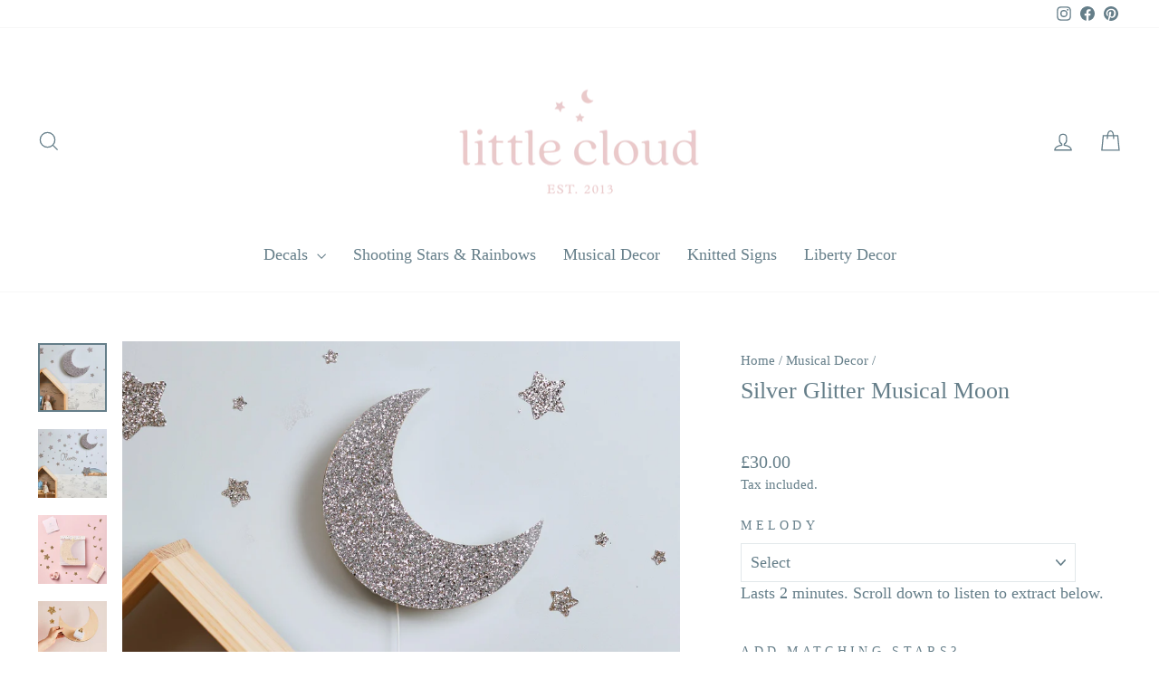

--- FILE ---
content_type: text/html; charset=utf-8
request_url: https://www.little-cloud.co.uk/collections/musical/products/silver-glitter-musical-moon
body_size: 56107
content:
<!doctype html>
<html class="no-js" lang="en" dir="ltr">
<head>
  <meta charset="utf-8">
  <meta http-equiv="X-UA-Compatible" content="IE=edge,chrome=1">
  <meta name="viewport" content="width=device-width,initial-scale=1">
  <meta name="theme-color" content="#eac2c4">
  <link rel="canonical" href="https://www.little-cloud.co.uk/products/silver-glitter-musical-moon">
  <link rel="preconnect" href="https://cdn.shopify.com" crossorigin>
  <link rel="preconnect" href="https://fonts.shopifycdn.com" crossorigin>
  <link rel="dns-prefetch" href="https://productreviews.shopifycdn.com">
  <link rel="dns-prefetch" href="https://ajax.googleapis.com">
  <link rel="dns-prefetch" href="https://maps.googleapis.com">
  <link rel="dns-prefetch" href="https://maps.gstatic.com"><link rel="shortcut icon" href="//www.little-cloud.co.uk/cdn/shop/files/Little-Cloud-Favicon_5fb2a7c2-9ee1-47f0-a27f-4240993afdf0_32x32.png?v=1738575842" type="image/png" /><title>Silver Glitter Musical Moon
&ndash; Little Cloud
</title>
<meta name="description" content="The silver glitter musical moon is a whimsical addition to your child&#39;s room, emanating soft melodies that lull them into a dream-filled slumber. Handcrafted with love, its shimmering surface captures the magic of the night sky right in the heart of your home."><meta property="og:site_name" content="Little Cloud">
  <meta property="og:url" content="https://www.little-cloud.co.uk/products/silver-glitter-musical-moon">
  <meta property="og:title" content="Silver Glitter Musical Moon">
  <meta property="og:type" content="product">
  <meta property="og:description" content="The silver glitter musical moon is a whimsical addition to your child&#39;s room, emanating soft melodies that lull them into a dream-filled slumber. Handcrafted with love, its shimmering surface captures the magic of the night sky right in the heart of your home."><meta property="og:image" content="http://www.little-cloud.co.uk/cdn/shop/files/little-cloud-musical-wall-hangings-silver-glitter-musical-moon-33004447137861.jpg?v=1699528674">
    <meta property="og:image:secure_url" content="https://www.little-cloud.co.uk/cdn/shop/files/little-cloud-musical-wall-hangings-silver-glitter-musical-moon-33004447137861.jpg?v=1699528674">
    <meta property="og:image:width" content="2337">
    <meta property="og:image:height" content="2337"><meta name="twitter:site" content="@">
  <meta name="twitter:card" content="summary_large_image">
  <meta name="twitter:title" content="Silver Glitter Musical Moon">
  <meta name="twitter:description" content="The silver glitter musical moon is a whimsical addition to your child&#39;s room, emanating soft melodies that lull them into a dream-filled slumber. Handcrafted with love, its shimmering surface captures the magic of the night sky right in the heart of your home.">
<style data-shopify>
  

  
  
  
</style><link href="//www.little-cloud.co.uk/cdn/shop/t/59/assets/theme.css?v=96104850099771138961740523128" rel="stylesheet" type="text/css" media="all" />
<style data-shopify>:root {
    --typeHeaderPrimary: "New York";
    --typeHeaderFallback: Iowan Old Style, Apple Garamond, Baskerville, Times New Roman, Droid Serif, Times, Source Serif Pro, serif, Apple Color Emoji, Segoe UI Emoji, Segoe UI Symbol;
    --typeHeaderSize: 31px;
    --typeHeaderWeight: 400;
    --typeHeaderLineHeight: 1.1;
    --typeHeaderSpacing: 0.0em;

    --typeBasePrimary:"New York";
    --typeBaseFallback:Iowan Old Style, Apple Garamond, Baskerville, Times New Roman, Droid Serif, Times, Source Serif Pro, serif, Apple Color Emoji, Segoe UI Emoji, Segoe UI Symbol;
    --typeBaseSize: 18px;
    --typeBaseWeight: 400;
    --typeBaseSpacing: 0.0em;
    --typeBaseLineHeight: 1.4;
    --typeBaselineHeightMinus01: 1.3;

    --typeCollectionTitle: 18px;

    --iconWeight: 3px;
    --iconLinecaps: miter;

    
        --buttonRadius: 0;
    

    --colorGridOverlayOpacity: 0.0;
    --colorAnnouncement: #657e89;
    --colorAnnouncementText: #f7f7f7;

    --colorBody: #ffffff;
    --colorBodyAlpha05: rgba(255, 255, 255, 0.05);
    --colorBodyDim: #f2f2f2;
    --colorBodyLightDim: #fafafa;
    --colorBodyMediumDim: #f5f5f5;


    --colorBorder: #e2e8ea;

    --colorBtnPrimary: #eac2c4;
    --colorBtnPrimaryLight: #f7e8e9;
    --colorBtnPrimaryDim: #e3afb2;
    --colorBtnPrimaryText: #ffffff;

    --colorCartDot: #eac2c4;

    --colorDrawers: #ffffff;
    --colorDrawersDim: #f2f2f2;
    --colorDrawerBorder: #ffffff;
    --colorDrawerText: #657e89;
    --colorDrawerTextDark: #45555d;
    --colorDrawerButton: #657e89;
    --colorDrawerButtonText: #ffffff;

    --colorFooter: #ffffff;
    --colorFooterText: #657e89;
    --colorFooterTextAlpha01: #657e89;

    --colorGridOverlay: #454646;
    --colorGridOverlayOpacity: 0.1;

    --colorHeaderTextAlpha01: rgba(101, 126, 137, 0.1);

    --colorHeroText: #ffffff;

    --colorSmallImageBg: rgba(0,0,0,0);
    --colorLargeImageBg: rgba(0,0,0,0);

    --colorImageOverlay: #ffffff;
    --colorImageOverlayOpacity: 0.0;
    --colorImageOverlayTextShadow: 0.0;

    --colorLink: #657e89;

    --colorModalBg: rgba(230, 230, 230, 0.6);

    --colorNav: #ffffff;
    --colorNavText: #657e89;

    --colorPrice: #657e89;

    --colorSaleTag: rgba(0,0,0,0);
    --colorSaleTagText: rgba(0,0,0,0);

    --colorTextBody: #657e89;
    --colorTextBodyAlpha015: rgba(101, 126, 137, 0.15);
    --colorTextBodyAlpha005: rgba(101, 126, 137, 0.05);
    --colorTextBodyAlpha008: rgba(101, 126, 137, 0.08);
    --colorTextSavings: #eac2c2;

    --urlIcoSelect: url(//www.little-cloud.co.uk/cdn/shop/t/59/assets/ico-select.svg);
    --urlIcoSelectFooter: url(//www.little-cloud.co.uk/cdn/shop/t/59/assets/ico-select-footer.svg);
    --urlIcoSelectWhite: url(//www.little-cloud.co.uk/cdn/shop/t/59/assets/ico-select-white.svg);

    --grid-gutter: 17px;
    --drawer-gutter: 20px;

    --sizeChartMargin: 25px 0;
    --sizeChartIconMargin: 5px;

    --newsletterReminderPadding: 40px;

    /*Shop Pay Installments*/
    --color-body-text: #657e89;
    --color-body: #ffffff;
    --color-bg: #ffffff;
    }

    .placeholder-content {
    background-image: linear-gradient(100deg, rgba(0,0,0,0) 40%, rgba(0, 0, 0, 0.0) 63%, rgba(0,0,0,0) 79%);
    }</style><script>
    document.documentElement.className = document.documentElement.className.replace('no-js', 'js');

    window.theme = window.theme || {};
    theme.routes = {
      home: "/",
      cart: "/cart.js",
      cartPage: "/cart",
      cartAdd: "/cart/add.js",
      cartChange: "/cart/change.js",
      search: "/search",
      predictiveSearch: "/search/suggest"
    };
    theme.strings = {
      soldOut: "Sold Out",
      unavailable: "Unavailable",
      inStockLabel: "In stock, ready to ship",
      oneStockLabel: "Low stock - [count] item left",
      otherStockLabel: "Low stock - [count] items left",
      willNotShipUntil: "Ready to ship [date]",
      willBeInStockAfter: "Back in stock [date]",
      waitingForStock: "Backordered, shipping soon",
      savePrice: "Save [saved_amount]",
      cartEmpty: "Your cart is currently empty.",
      cartTermsConfirmation: "You must agree with the terms and conditions of sales to check out",
      searchCollections: "Collections",
      searchPages: "Pages",
      searchArticles: "Articles",
      productFrom: "from ",
      maxQuantity: "You can only have [quantity] of [title] in your cart."
    };
    theme.settings = {
      cartType: "page",
      isCustomerTemplate: false,
      moneyFormat: "£{{amount}}",
      saveType: "dollar",
      productImageSize: "square",
      productImageCover: true,
      predictiveSearch: true,
      predictiveSearchType: null,
      predictiveSearchVendor: false,
      predictiveSearchPrice: false,
      quickView: false,
      themeName: 'Impulse',
      themeVersion: "7.6.0"
    };
  </script>

  <script>window.performance && window.performance.mark && window.performance.mark('shopify.content_for_header.start');</script><meta id="shopify-digital-wallet" name="shopify-digital-wallet" content="/24574711/digital_wallets/dialog">
<meta name="shopify-checkout-api-token" content="d5e2f1ac7c6fb333a8c769d803bd62f0">
<meta id="in-context-paypal-metadata" data-shop-id="24574711" data-venmo-supported="false" data-environment="production" data-locale="en_US" data-paypal-v4="true" data-currency="GBP">
<link rel="alternate" type="application/json+oembed" href="https://www.little-cloud.co.uk/products/silver-glitter-musical-moon.oembed">
<script async="async" src="/checkouts/internal/preloads.js?locale=en-GB"></script>
<link rel="preconnect" href="https://shop.app" crossorigin="anonymous">
<script async="async" src="https://shop.app/checkouts/internal/preloads.js?locale=en-GB&shop_id=24574711" crossorigin="anonymous"></script>
<script id="apple-pay-shop-capabilities" type="application/json">{"shopId":24574711,"countryCode":"GB","currencyCode":"GBP","merchantCapabilities":["supports3DS"],"merchantId":"gid:\/\/shopify\/Shop\/24574711","merchantName":"Little Cloud","requiredBillingContactFields":["postalAddress","email","phone"],"requiredShippingContactFields":["postalAddress","email","phone"],"shippingType":"shipping","supportedNetworks":["visa","maestro","masterCard","amex","discover","elo"],"total":{"type":"pending","label":"Little Cloud","amount":"1.00"},"shopifyPaymentsEnabled":true,"supportsSubscriptions":true}</script>
<script id="shopify-features" type="application/json">{"accessToken":"d5e2f1ac7c6fb333a8c769d803bd62f0","betas":["rich-media-storefront-analytics"],"domain":"www.little-cloud.co.uk","predictiveSearch":true,"shopId":24574711,"locale":"en"}</script>
<script>var Shopify = Shopify || {};
Shopify.shop = "littlecloudkidsuk.myshopify.com";
Shopify.locale = "en";
Shopify.currency = {"active":"GBP","rate":"1.0"};
Shopify.country = "GB";
Shopify.theme = {"name":"Working  JAN-17-2025-Impulse 7.6.0  Cardamon","id":177622221186,"schema_name":"Impulse","schema_version":"7.6.0","theme_store_id":857,"role":"main"};
Shopify.theme.handle = "null";
Shopify.theme.style = {"id":null,"handle":null};
Shopify.cdnHost = "www.little-cloud.co.uk/cdn";
Shopify.routes = Shopify.routes || {};
Shopify.routes.root = "/";</script>
<script type="module">!function(o){(o.Shopify=o.Shopify||{}).modules=!0}(window);</script>
<script>!function(o){function n(){var o=[];function n(){o.push(Array.prototype.slice.apply(arguments))}return n.q=o,n}var t=o.Shopify=o.Shopify||{};t.loadFeatures=n(),t.autoloadFeatures=n()}(window);</script>
<script>
  window.ShopifyPay = window.ShopifyPay || {};
  window.ShopifyPay.apiHost = "shop.app\/pay";
  window.ShopifyPay.redirectState = null;
</script>
<script id="shop-js-analytics" type="application/json">{"pageType":"product"}</script>
<script defer="defer" async type="module" src="//www.little-cloud.co.uk/cdn/shopifycloud/shop-js/modules/v2/client.init-shop-cart-sync_WVOgQShq.en.esm.js"></script>
<script defer="defer" async type="module" src="//www.little-cloud.co.uk/cdn/shopifycloud/shop-js/modules/v2/chunk.common_C_13GLB1.esm.js"></script>
<script defer="defer" async type="module" src="//www.little-cloud.co.uk/cdn/shopifycloud/shop-js/modules/v2/chunk.modal_CLfMGd0m.esm.js"></script>
<script type="module">
  await import("//www.little-cloud.co.uk/cdn/shopifycloud/shop-js/modules/v2/client.init-shop-cart-sync_WVOgQShq.en.esm.js");
await import("//www.little-cloud.co.uk/cdn/shopifycloud/shop-js/modules/v2/chunk.common_C_13GLB1.esm.js");
await import("//www.little-cloud.co.uk/cdn/shopifycloud/shop-js/modules/v2/chunk.modal_CLfMGd0m.esm.js");

  window.Shopify.SignInWithShop?.initShopCartSync?.({"fedCMEnabled":true,"windoidEnabled":true});

</script>
<script>
  window.Shopify = window.Shopify || {};
  if (!window.Shopify.featureAssets) window.Shopify.featureAssets = {};
  window.Shopify.featureAssets['shop-js'] = {"shop-cart-sync":["modules/v2/client.shop-cart-sync_DuR37GeY.en.esm.js","modules/v2/chunk.common_C_13GLB1.esm.js","modules/v2/chunk.modal_CLfMGd0m.esm.js"],"init-fed-cm":["modules/v2/client.init-fed-cm_BucUoe6W.en.esm.js","modules/v2/chunk.common_C_13GLB1.esm.js","modules/v2/chunk.modal_CLfMGd0m.esm.js"],"shop-toast-manager":["modules/v2/client.shop-toast-manager_B0JfrpKj.en.esm.js","modules/v2/chunk.common_C_13GLB1.esm.js","modules/v2/chunk.modal_CLfMGd0m.esm.js"],"init-shop-cart-sync":["modules/v2/client.init-shop-cart-sync_WVOgQShq.en.esm.js","modules/v2/chunk.common_C_13GLB1.esm.js","modules/v2/chunk.modal_CLfMGd0m.esm.js"],"shop-button":["modules/v2/client.shop-button_B_U3bv27.en.esm.js","modules/v2/chunk.common_C_13GLB1.esm.js","modules/v2/chunk.modal_CLfMGd0m.esm.js"],"init-windoid":["modules/v2/client.init-windoid_DuP9q_di.en.esm.js","modules/v2/chunk.common_C_13GLB1.esm.js","modules/v2/chunk.modal_CLfMGd0m.esm.js"],"shop-cash-offers":["modules/v2/client.shop-cash-offers_BmULhtno.en.esm.js","modules/v2/chunk.common_C_13GLB1.esm.js","modules/v2/chunk.modal_CLfMGd0m.esm.js"],"pay-button":["modules/v2/client.pay-button_CrPSEbOK.en.esm.js","modules/v2/chunk.common_C_13GLB1.esm.js","modules/v2/chunk.modal_CLfMGd0m.esm.js"],"init-customer-accounts":["modules/v2/client.init-customer-accounts_jNk9cPYQ.en.esm.js","modules/v2/client.shop-login-button_DJ5ldayH.en.esm.js","modules/v2/chunk.common_C_13GLB1.esm.js","modules/v2/chunk.modal_CLfMGd0m.esm.js"],"avatar":["modules/v2/client.avatar_BTnouDA3.en.esm.js"],"checkout-modal":["modules/v2/client.checkout-modal_pBPyh9w8.en.esm.js","modules/v2/chunk.common_C_13GLB1.esm.js","modules/v2/chunk.modal_CLfMGd0m.esm.js"],"init-shop-for-new-customer-accounts":["modules/v2/client.init-shop-for-new-customer-accounts_BUoCy7a5.en.esm.js","modules/v2/client.shop-login-button_DJ5ldayH.en.esm.js","modules/v2/chunk.common_C_13GLB1.esm.js","modules/v2/chunk.modal_CLfMGd0m.esm.js"],"init-customer-accounts-sign-up":["modules/v2/client.init-customer-accounts-sign-up_CnczCz9H.en.esm.js","modules/v2/client.shop-login-button_DJ5ldayH.en.esm.js","modules/v2/chunk.common_C_13GLB1.esm.js","modules/v2/chunk.modal_CLfMGd0m.esm.js"],"init-shop-email-lookup-coordinator":["modules/v2/client.init-shop-email-lookup-coordinator_CzjY5t9o.en.esm.js","modules/v2/chunk.common_C_13GLB1.esm.js","modules/v2/chunk.modal_CLfMGd0m.esm.js"],"shop-follow-button":["modules/v2/client.shop-follow-button_CsYC63q7.en.esm.js","modules/v2/chunk.common_C_13GLB1.esm.js","modules/v2/chunk.modal_CLfMGd0m.esm.js"],"shop-login-button":["modules/v2/client.shop-login-button_DJ5ldayH.en.esm.js","modules/v2/chunk.common_C_13GLB1.esm.js","modules/v2/chunk.modal_CLfMGd0m.esm.js"],"shop-login":["modules/v2/client.shop-login_B9ccPdmx.en.esm.js","modules/v2/chunk.common_C_13GLB1.esm.js","modules/v2/chunk.modal_CLfMGd0m.esm.js"],"lead-capture":["modules/v2/client.lead-capture_D0K_KgYb.en.esm.js","modules/v2/chunk.common_C_13GLB1.esm.js","modules/v2/chunk.modal_CLfMGd0m.esm.js"],"payment-terms":["modules/v2/client.payment-terms_BWmiNN46.en.esm.js","modules/v2/chunk.common_C_13GLB1.esm.js","modules/v2/chunk.modal_CLfMGd0m.esm.js"]};
</script>
<script>(function() {
  var isLoaded = false;
  function asyncLoad() {
    if (isLoaded) return;
    isLoaded = true;
    var urls = ["\/\/d1liekpayvooaz.cloudfront.net\/apps\/customizery\/customizery.js?shop=littlecloudkidsuk.myshopify.com","https:\/\/widgetic.com\/sdk\/sdk.js?shop=littlecloudkidsuk.myshopify.com"];
    for (var i = 0; i < urls.length; i++) {
      var s = document.createElement('script');
      s.type = 'text/javascript';
      s.async = true;
      s.src = urls[i];
      var x = document.getElementsByTagName('script')[0];
      x.parentNode.insertBefore(s, x);
    }
  };
  if(window.attachEvent) {
    window.attachEvent('onload', asyncLoad);
  } else {
    window.addEventListener('load', asyncLoad, false);
  }
})();</script>
<script id="__st">var __st={"a":24574711,"offset":0,"reqid":"ba7bba2f-5ed2-4b86-b1bb-ed500fce56be-1769691889","pageurl":"www.little-cloud.co.uk\/collections\/musical\/products\/silver-glitter-musical-moon","u":"4872013381e5","p":"product","rtyp":"product","rid":6914590212165};</script>
<script>window.ShopifyPaypalV4VisibilityTracking = true;</script>
<script id="captcha-bootstrap">!function(){'use strict';const t='contact',e='account',n='new_comment',o=[[t,t],['blogs',n],['comments',n],[t,'customer']],c=[[e,'customer_login'],[e,'guest_login'],[e,'recover_customer_password'],[e,'create_customer']],r=t=>t.map((([t,e])=>`form[action*='/${t}']:not([data-nocaptcha='true']) input[name='form_type'][value='${e}']`)).join(','),a=t=>()=>t?[...document.querySelectorAll(t)].map((t=>t.form)):[];function s(){const t=[...o],e=r(t);return a(e)}const i='password',u='form_key',d=['recaptcha-v3-token','g-recaptcha-response','h-captcha-response',i],f=()=>{try{return window.sessionStorage}catch{return}},m='__shopify_v',_=t=>t.elements[u];function p(t,e,n=!1){try{const o=window.sessionStorage,c=JSON.parse(o.getItem(e)),{data:r}=function(t){const{data:e,action:n}=t;return t[m]||n?{data:e,action:n}:{data:t,action:n}}(c);for(const[e,n]of Object.entries(r))t.elements[e]&&(t.elements[e].value=n);n&&o.removeItem(e)}catch(o){console.error('form repopulation failed',{error:o})}}const l='form_type',E='cptcha';function T(t){t.dataset[E]=!0}const w=window,h=w.document,L='Shopify',v='ce_forms',y='captcha';let A=!1;((t,e)=>{const n=(g='f06e6c50-85a8-45c8-87d0-21a2b65856fe',I='https://cdn.shopify.com/shopifycloud/storefront-forms-hcaptcha/ce_storefront_forms_captcha_hcaptcha.v1.5.2.iife.js',D={infoText:'Protected by hCaptcha',privacyText:'Privacy',termsText:'Terms'},(t,e,n)=>{const o=w[L][v],c=o.bindForm;if(c)return c(t,g,e,D).then(n);var r;o.q.push([[t,g,e,D],n]),r=I,A||(h.body.append(Object.assign(h.createElement('script'),{id:'captcha-provider',async:!0,src:r})),A=!0)});var g,I,D;w[L]=w[L]||{},w[L][v]=w[L][v]||{},w[L][v].q=[],w[L][y]=w[L][y]||{},w[L][y].protect=function(t,e){n(t,void 0,e),T(t)},Object.freeze(w[L][y]),function(t,e,n,w,h,L){const[v,y,A,g]=function(t,e,n){const i=e?o:[],u=t?c:[],d=[...i,...u],f=r(d),m=r(i),_=r(d.filter((([t,e])=>n.includes(e))));return[a(f),a(m),a(_),s()]}(w,h,L),I=t=>{const e=t.target;return e instanceof HTMLFormElement?e:e&&e.form},D=t=>v().includes(t);t.addEventListener('submit',(t=>{const e=I(t);if(!e)return;const n=D(e)&&!e.dataset.hcaptchaBound&&!e.dataset.recaptchaBound,o=_(e),c=g().includes(e)&&(!o||!o.value);(n||c)&&t.preventDefault(),c&&!n&&(function(t){try{if(!f())return;!function(t){const e=f();if(!e)return;const n=_(t);if(!n)return;const o=n.value;o&&e.removeItem(o)}(t);const e=Array.from(Array(32),(()=>Math.random().toString(36)[2])).join('');!function(t,e){_(t)||t.append(Object.assign(document.createElement('input'),{type:'hidden',name:u})),t.elements[u].value=e}(t,e),function(t,e){const n=f();if(!n)return;const o=[...t.querySelectorAll(`input[type='${i}']`)].map((({name:t})=>t)),c=[...d,...o],r={};for(const[a,s]of new FormData(t).entries())c.includes(a)||(r[a]=s);n.setItem(e,JSON.stringify({[m]:1,action:t.action,data:r}))}(t,e)}catch(e){console.error('failed to persist form',e)}}(e),e.submit())}));const S=(t,e)=>{t&&!t.dataset[E]&&(n(t,e.some((e=>e===t))),T(t))};for(const o of['focusin','change'])t.addEventListener(o,(t=>{const e=I(t);D(e)&&S(e,y())}));const B=e.get('form_key'),M=e.get(l),P=B&&M;t.addEventListener('DOMContentLoaded',(()=>{const t=y();if(P)for(const e of t)e.elements[l].value===M&&p(e,B);[...new Set([...A(),...v().filter((t=>'true'===t.dataset.shopifyCaptcha))])].forEach((e=>S(e,t)))}))}(h,new URLSearchParams(w.location.search),n,t,e,['guest_login'])})(!0,!0)}();</script>
<script integrity="sha256-4kQ18oKyAcykRKYeNunJcIwy7WH5gtpwJnB7kiuLZ1E=" data-source-attribution="shopify.loadfeatures" defer="defer" src="//www.little-cloud.co.uk/cdn/shopifycloud/storefront/assets/storefront/load_feature-a0a9edcb.js" crossorigin="anonymous"></script>
<script crossorigin="anonymous" defer="defer" src="//www.little-cloud.co.uk/cdn/shopifycloud/storefront/assets/shopify_pay/storefront-65b4c6d7.js?v=20250812"></script>
<script data-source-attribution="shopify.dynamic_checkout.dynamic.init">var Shopify=Shopify||{};Shopify.PaymentButton=Shopify.PaymentButton||{isStorefrontPortableWallets:!0,init:function(){window.Shopify.PaymentButton.init=function(){};var t=document.createElement("script");t.src="https://www.little-cloud.co.uk/cdn/shopifycloud/portable-wallets/latest/portable-wallets.en.js",t.type="module",document.head.appendChild(t)}};
</script>
<script data-source-attribution="shopify.dynamic_checkout.buyer_consent">
  function portableWalletsHideBuyerConsent(e){var t=document.getElementById("shopify-buyer-consent"),n=document.getElementById("shopify-subscription-policy-button");t&&n&&(t.classList.add("hidden"),t.setAttribute("aria-hidden","true"),n.removeEventListener("click",e))}function portableWalletsShowBuyerConsent(e){var t=document.getElementById("shopify-buyer-consent"),n=document.getElementById("shopify-subscription-policy-button");t&&n&&(t.classList.remove("hidden"),t.removeAttribute("aria-hidden"),n.addEventListener("click",e))}window.Shopify?.PaymentButton&&(window.Shopify.PaymentButton.hideBuyerConsent=portableWalletsHideBuyerConsent,window.Shopify.PaymentButton.showBuyerConsent=portableWalletsShowBuyerConsent);
</script>
<script data-source-attribution="shopify.dynamic_checkout.cart.bootstrap">document.addEventListener("DOMContentLoaded",(function(){function t(){return document.querySelector("shopify-accelerated-checkout-cart, shopify-accelerated-checkout")}if(t())Shopify.PaymentButton.init();else{new MutationObserver((function(e,n){t()&&(Shopify.PaymentButton.init(),n.disconnect())})).observe(document.body,{childList:!0,subtree:!0})}}));
</script>
<link id="shopify-accelerated-checkout-styles" rel="stylesheet" media="screen" href="https://www.little-cloud.co.uk/cdn/shopifycloud/portable-wallets/latest/accelerated-checkout-backwards-compat.css" crossorigin="anonymous">
<style id="shopify-accelerated-checkout-cart">
        #shopify-buyer-consent {
  margin-top: 1em;
  display: inline-block;
  width: 100%;
}

#shopify-buyer-consent.hidden {
  display: none;
}

#shopify-subscription-policy-button {
  background: none;
  border: none;
  padding: 0;
  text-decoration: underline;
  font-size: inherit;
  cursor: pointer;
}

#shopify-subscription-policy-button::before {
  box-shadow: none;
}

      </style>

<script>window.performance && window.performance.mark && window.performance.mark('shopify.content_for_header.end');</script>

  <script src="//www.little-cloud.co.uk/cdn/shop/t/59/assets/vendor-scripts-v11.js" defer="defer"></script><script src="https://cdnjs.cloudflare.com/ajax/libs/jquery/3.7.1/jquery.min.js" integrity="sha512-v2CJ7UaYy4JwqLDIrZUI/4hqeoQieOmAZNXBeQyjo21dadnwR+8ZaIJVT8EE2iyI61OV8e6M8PP2/4hpQINQ/g==" crossorigin="anonymous" referrerpolicy="no-referrer"></script>
  <script src="//www.little-cloud.co.uk/cdn/shop/t/59/assets/theme.js?v=103157773841228463911740523128" defer="defer"></script>
  
<!-- BEGIN app block: shopify://apps/judge-me-reviews/blocks/judgeme_core/61ccd3b1-a9f2-4160-9fe9-4fec8413e5d8 --><!-- Start of Judge.me Core -->






<link rel="dns-prefetch" href="https://cdnwidget.judge.me">
<link rel="dns-prefetch" href="https://cdn.judge.me">
<link rel="dns-prefetch" href="https://cdn1.judge.me">
<link rel="dns-prefetch" href="https://api.judge.me">

<script data-cfasync='false' class='jdgm-settings-script'>window.jdgmSettings={"pagination":5,"disable_web_reviews":true,"badge_no_review_text":"No reviews","badge_n_reviews_text":"{{ n }} review(s)","badge_star_color":"#E2AFB5","hide_badge_preview_if_no_reviews":true,"badge_hide_text":false,"enforce_center_preview_badge":false,"widget_title":"Customer Reviews","widget_open_form_text":"Write a review","widget_close_form_text":"Cancel review","widget_refresh_page_text":"Refresh page","widget_summary_text":"Based on {{ number_of_reviews }} reviews","widget_no_review_text":"Be the first to write a review","widget_name_field_text":"Display name","widget_verified_name_field_text":"Verified Name (public)","widget_name_placeholder_text":"Display name","widget_required_field_error_text":"This field is required.","widget_email_field_text":"Email address","widget_verified_email_field_text":"Verified Email (private, can not be edited)","widget_email_placeholder_text":"Your email address","widget_email_field_error_text":"Please enter a valid email address.","widget_rating_field_text":"Rating","widget_review_title_field_text":"Review Title","widget_review_title_placeholder_text":"Give your review a title","widget_review_body_field_text":"Review content","widget_review_body_placeholder_text":"Start writing here...","widget_pictures_field_text":"Picture/Video (optional)","widget_submit_review_text":"Submit Review","widget_submit_verified_review_text":"Submit Verified Review","widget_submit_success_msg_with_auto_publish":"Thank you for your feedback!","widget_submit_success_msg_no_auto_publish":"Thank you for your feedback!","widget_show_default_reviews_out_of_total_text":"Showing {{ n_reviews_shown }} out of {{ n_reviews }} reviews.","widget_show_all_link_text":"Show all","widget_show_less_link_text":"Show less","widget_author_said_text":"{{ reviewer_name }} said:","widget_days_text":"{{ n }} days ago","widget_weeks_text":"{{ n }} week/weeks ago","widget_months_text":"{{ n }} month/months ago","widget_years_text":"{{ n }} year/years ago","widget_yesterday_text":"Yesterday","widget_today_text":"Today","widget_replied_text":"\u003e\u003e {{ shop_name }} replied:","widget_read_more_text":"Read more","widget_reviewer_name_as_initial":"last_initial","widget_rating_filter_color":"#e2afb5","widget_rating_filter_see_all_text":"See all reviews","widget_sorting_most_recent_text":"Most Recent","widget_sorting_highest_rating_text":"Highest Rating","widget_sorting_lowest_rating_text":"Lowest Rating","widget_sorting_with_pictures_text":"Only Pictures","widget_sorting_most_helpful_text":"Most Helpful","widget_open_question_form_text":"Ask a question","widget_reviews_subtab_text":"Reviews","widget_questions_subtab_text":"Questions","widget_question_label_text":"Question","widget_answer_label_text":"Answer","widget_question_placeholder_text":"Write your question here","widget_submit_question_text":"Submit Question","widget_question_submit_success_text":"Thank you for your question! We will notify you once it gets answered.","widget_star_color":"#e2afb5","verified_badge_text":"Verified","verified_badge_bg_color":"","verified_badge_text_color":"","verified_badge_placement":"left-of-reviewer-name","widget_review_max_height":3,"widget_hide_border":false,"widget_social_share":false,"widget_thumb":false,"widget_review_location_show":false,"widget_location_format":"country_iso_code","all_reviews_include_out_of_store_products":true,"all_reviews_out_of_store_text":"(out of store)","all_reviews_pagination":100,"all_reviews_product_name_prefix_text":"about","enable_review_pictures":false,"enable_question_anwser":false,"widget_theme":"","review_date_format":"dd/mm/yy","default_sort_method":"highest-rating","widget_product_reviews_subtab_text":"Product Reviews","widget_shop_reviews_subtab_text":"Shop Reviews","widget_other_products_reviews_text":"Reviews for other products","widget_store_reviews_subtab_text":"Store reviews","widget_no_store_reviews_text":"This store hasn't received any reviews yet","widget_web_restriction_product_reviews_text":"This product hasn't received any reviews yet","widget_no_items_text":"No items found","widget_show_more_text":"Show more","widget_write_a_store_review_text":"Write a Store Review","widget_other_languages_heading":"Reviews in Other Languages","widget_translate_review_text":"Translate review to {{ language }}","widget_translating_review_text":"Translating...","widget_show_original_translation_text":"Show original ({{ language }})","widget_translate_review_failed_text":"Review couldn't be translated.","widget_translate_review_retry_text":"Retry","widget_translate_review_try_again_later_text":"Try again later","show_product_url_for_grouped_product":false,"widget_sorting_pictures_first_text":"Pictures First","show_pictures_on_all_rev_page_mobile":false,"show_pictures_on_all_rev_page_desktop":false,"floating_tab_hide_mobile_install_preference":false,"floating_tab_button_name":"★ Reviews","floating_tab_title":"Let customers speak for us","floating_tab_button_color":"","floating_tab_button_background_color":"","floating_tab_url":"","floating_tab_url_enabled":false,"floating_tab_tab_style":"stars","all_reviews_text_badge_text":"Customers rate us {{ shop.metafields.judgeme.all_reviews_rating | round: 1 }}/5 based on {{ shop.metafields.judgeme.all_reviews_count }} reviews.","all_reviews_text_badge_text_branded_style":"{{ shop.metafields.judgeme.all_reviews_rating | round: 1 }} out of 5 stars based on {{ shop.metafields.judgeme.all_reviews_count }} reviews","is_all_reviews_text_badge_a_link":false,"show_stars_for_all_reviews_text_badge":false,"all_reviews_text_badge_url":"","all_reviews_text_style":"text","all_reviews_text_color_style":"judgeme_brand_color","all_reviews_text_color":"#108474","all_reviews_text_show_jm_brand":true,"featured_carousel_show_header":true,"featured_carousel_title":"Honest words from our lovely customers","testimonials_carousel_title":"Customers are saying","videos_carousel_title":"Real customer stories","cards_carousel_title":"Customers are saying","featured_carousel_count_text":"from {{ n }} reviews","featured_carousel_add_link_to_all_reviews_page":false,"featured_carousel_url":"","featured_carousel_show_images":false,"featured_carousel_autoslide_interval":5,"featured_carousel_arrows_on_the_sides":false,"featured_carousel_height":250,"featured_carousel_width":100,"featured_carousel_image_size":100,"featured_carousel_image_height":250,"featured_carousel_arrow_color":"#feeae7","verified_count_badge_style":"vintage","verified_count_badge_orientation":"vertical","verified_count_badge_color_style":"judgeme_brand_color","verified_count_badge_color":"#108474","is_verified_count_badge_a_link":false,"verified_count_badge_url":"","verified_count_badge_show_jm_brand":false,"widget_rating_preset_default":5,"widget_first_sub_tab":"product-reviews","widget_show_histogram":false,"widget_histogram_use_custom_color":true,"widget_pagination_use_custom_color":false,"widget_star_use_custom_color":true,"widget_verified_badge_use_custom_color":false,"widget_write_review_use_custom_color":false,"picture_reminder_submit_button":"Upload Pictures","enable_review_videos":false,"mute_video_by_default":false,"widget_sorting_videos_first_text":"Videos First","widget_review_pending_text":"Pending","featured_carousel_items_for_large_screen":4,"social_share_options_order":"Facebook,Twitter","remove_microdata_snippet":true,"disable_json_ld":false,"enable_json_ld_products":false,"preview_badge_show_question_text":false,"preview_badge_no_question_text":"No questions","preview_badge_n_question_text":"{{ number_of_questions }} question/questions","qa_badge_show_icon":false,"qa_badge_position":"same-row","remove_judgeme_branding":true,"widget_add_search_bar":false,"widget_search_bar_placeholder":"Search","widget_sorting_verified_only_text":"Verified only","featured_carousel_theme":"card","featured_carousel_show_rating":true,"featured_carousel_show_title":false,"featured_carousel_show_body":true,"featured_carousel_show_date":false,"featured_carousel_show_reviewer":true,"featured_carousel_show_product":false,"featured_carousel_header_background_color":"#108474","featured_carousel_header_text_color":"#ffffff","featured_carousel_name_product_separator":"reviewed","featured_carousel_full_star_background":"#E2AFB5","featured_carousel_empty_star_background":"#dadada","featured_carousel_vertical_theme_background":"#f9fafb","featured_carousel_verified_badge_enable":false,"featured_carousel_verified_badge_color":"#6F8C9D","featured_carousel_border_style":"round","featured_carousel_review_line_length_limit":3,"featured_carousel_more_reviews_button_text":"Read more reviews","featured_carousel_view_product_button_text":"View product","all_reviews_page_load_reviews_on":"scroll","all_reviews_page_load_more_text":"Load More Reviews","disable_fb_tab_reviews":true,"enable_ajax_cdn_cache":false,"widget_public_name_text":"displayed publicly like","default_reviewer_name":"John Smith","default_reviewer_name_has_non_latin":true,"widget_reviewer_anonymous":"Anonymous","medals_widget_title":"Judge.me Review Medals","medals_widget_background_color":"#ffffff","medals_widget_position":"footer_all_pages","medals_widget_border_color":"#f9fafb","medals_widget_verified_text_position":"left","medals_widget_use_monochromatic_version":true,"medals_widget_elements_color":"#6f8c9d","show_reviewer_avatar":false,"widget_invalid_yt_video_url_error_text":"Not a YouTube video URL","widget_max_length_field_error_text":"Please enter no more than {0} characters.","widget_show_country_flag":false,"widget_show_collected_via_shop_app":true,"widget_verified_by_shop_badge_style":"light","widget_verified_by_shop_text":"Verified by Shop","widget_show_photo_gallery":false,"widget_load_with_code_splitting":true,"widget_ugc_install_preference":false,"widget_ugc_title":"Made by us, Shared by you","widget_ugc_subtitle":"Tag us to see your picture featured in our page","widget_ugc_arrows_color":"#ffffff","widget_ugc_primary_button_text":"Buy Now","widget_ugc_primary_button_background_color":"#108474","widget_ugc_primary_button_text_color":"#ffffff","widget_ugc_primary_button_border_width":"0","widget_ugc_primary_button_border_style":"none","widget_ugc_primary_button_border_color":"#108474","widget_ugc_primary_button_border_radius":"25","widget_ugc_secondary_button_text":"Load More","widget_ugc_secondary_button_background_color":"#ffffff","widget_ugc_secondary_button_text_color":"#108474","widget_ugc_secondary_button_border_width":"2","widget_ugc_secondary_button_border_style":"solid","widget_ugc_secondary_button_border_color":"#108474","widget_ugc_secondary_button_border_radius":"25","widget_ugc_reviews_button_text":"View Reviews","widget_ugc_reviews_button_background_color":"#ffffff","widget_ugc_reviews_button_text_color":"#108474","widget_ugc_reviews_button_border_width":"2","widget_ugc_reviews_button_border_style":"solid","widget_ugc_reviews_button_border_color":"#108474","widget_ugc_reviews_button_border_radius":"25","widget_ugc_reviews_button_link_to":"judgeme-reviews-page","widget_ugc_show_post_date":true,"widget_ugc_max_width":"800","widget_rating_metafield_value_type":true,"widget_primary_color":"#6F8C9D","widget_enable_secondary_color":false,"widget_secondary_color":"#edf5f5","widget_summary_average_rating_text":"{{ average_rating }} out of 5","widget_media_grid_title":"Customer photos \u0026 videos","widget_media_grid_see_more_text":"See more","widget_round_style":false,"widget_show_product_medals":false,"widget_verified_by_judgeme_text":"Verified by Judge.me","widget_show_store_medals":false,"widget_verified_by_judgeme_text_in_store_medals":"Verified by Judge.me","widget_media_field_exceed_quantity_message":"Sorry, we can only accept {{ max_media }} for one review.","widget_media_field_exceed_limit_message":"{{ file_name }} is too large, please select a {{ media_type }} less than {{ size_limit }}MB.","widget_review_submitted_text":"Review Submitted!","widget_question_submitted_text":"Question Submitted!","widget_close_form_text_question":"Cancel","widget_write_your_answer_here_text":"Write your answer here","widget_enabled_branded_link":true,"widget_show_collected_by_judgeme":true,"widget_reviewer_name_color":"","widget_write_review_text_color":"","widget_write_review_bg_color":"","widget_collected_by_judgeme_text":"collected by Judge.me","widget_pagination_type":"standard","widget_load_more_text":"Load More","widget_load_more_color":"#108474","widget_full_review_text":"Full Review","widget_read_more_reviews_text":"Read More Reviews","widget_read_questions_text":"Read Questions","widget_questions_and_answers_text":"Questions \u0026 Answers","widget_verified_by_text":"Verified by","widget_verified_text":"Verified","widget_number_of_reviews_text":"{{ number_of_reviews }} reviews","widget_back_button_text":"Back","widget_next_button_text":"Next","widget_custom_forms_filter_button":"Filters","custom_forms_style":"vertical","widget_show_review_information":false,"how_reviews_are_collected":"How reviews are collected?","widget_show_review_keywords":false,"widget_gdpr_statement":"How we use your data: We'll only contact you about the review you left, and only if necessary. By submitting your review, you agree to Judge.me's \u003ca href='https://judge.me/terms' target='_blank' rel='nofollow noopener'\u003eterms\u003c/a\u003e, \u003ca href='https://judge.me/privacy' target='_blank' rel='nofollow noopener'\u003eprivacy\u003c/a\u003e and \u003ca href='https://judge.me/content-policy' target='_blank' rel='nofollow noopener'\u003econtent\u003c/a\u003e policies.","widget_multilingual_sorting_enabled":false,"widget_translate_review_content_enabled":false,"widget_translate_review_content_method":"manual","popup_widget_review_selection":"automatically_with_pictures","popup_widget_round_border_style":true,"popup_widget_show_title":true,"popup_widget_show_body":true,"popup_widget_show_reviewer":false,"popup_widget_show_product":true,"popup_widget_show_pictures":true,"popup_widget_use_review_picture":true,"popup_widget_show_on_home_page":true,"popup_widget_show_on_product_page":true,"popup_widget_show_on_collection_page":true,"popup_widget_show_on_cart_page":true,"popup_widget_position":"bottom_left","popup_widget_first_review_delay":5,"popup_widget_duration":5,"popup_widget_interval":5,"popup_widget_review_count":5,"popup_widget_hide_on_mobile":true,"review_snippet_widget_round_border_style":true,"review_snippet_widget_card_color":"#FFFFFF","review_snippet_widget_slider_arrows_background_color":"#FFFFFF","review_snippet_widget_slider_arrows_color":"#000000","review_snippet_widget_star_color":"#108474","show_product_variant":false,"all_reviews_product_variant_label_text":"Variant: ","widget_show_verified_branding":false,"widget_ai_summary_title":"Customers say","widget_ai_summary_disclaimer":"AI-powered review summary based on recent customer reviews","widget_show_ai_summary":false,"widget_show_ai_summary_bg":false,"widget_show_review_title_input":true,"redirect_reviewers_invited_via_email":"review_widget","request_store_review_after_product_review":false,"request_review_other_products_in_order":false,"review_form_color_scheme":"default","review_form_corner_style":"square","review_form_star_color":{},"review_form_text_color":"#333333","review_form_background_color":"#ffffff","review_form_field_background_color":"#fafafa","review_form_button_color":{},"review_form_button_text_color":"#ffffff","review_form_modal_overlay_color":"#000000","review_content_screen_title_text":"How would you rate this product?","review_content_introduction_text":"We would love it if you would share a bit about your experience.","store_review_form_title_text":"How would you rate this store?","store_review_form_introduction_text":"We would love it if you would share a bit about your experience.","show_review_guidance_text":true,"one_star_review_guidance_text":"Poor","five_star_review_guidance_text":"Great","customer_information_screen_title_text":"About you","customer_information_introduction_text":"Please tell us more about you.","custom_questions_screen_title_text":"Your experience in more detail","custom_questions_introduction_text":"Here are a few questions to help us understand more about your experience.","review_submitted_screen_title_text":"Thanks for your review!","review_submitted_screen_thank_you_text":"We are processing it and it will appear on the store soon.","review_submitted_screen_email_verification_text":"Please confirm your email by clicking the link we just sent you. This helps us keep reviews authentic.","review_submitted_request_store_review_text":"Would you like to share your experience of shopping with us?","review_submitted_review_other_products_text":"Would you like to review these products?","store_review_screen_title_text":"Would you like to share your experience of shopping with us?","store_review_introduction_text":"We value your feedback and use it to improve. Please share any thoughts or suggestions you have.","reviewer_media_screen_title_picture_text":"Share a picture","reviewer_media_introduction_picture_text":"Upload a photo to support your review.","reviewer_media_screen_title_video_text":"Share a video","reviewer_media_introduction_video_text":"Upload a video to support your review.","reviewer_media_screen_title_picture_or_video_text":"Share a picture or video","reviewer_media_introduction_picture_or_video_text":"Upload a photo or video to support your review.","reviewer_media_youtube_url_text":"Paste your Youtube URL here","advanced_settings_next_step_button_text":"Next","advanced_settings_close_review_button_text":"Close","modal_write_review_flow":false,"write_review_flow_required_text":"Required","write_review_flow_privacy_message_text":"We respect your privacy.","write_review_flow_anonymous_text":"Post review as anonymous","write_review_flow_visibility_text":"This won't be visible to other customers.","write_review_flow_multiple_selection_help_text":"Select as many as you like","write_review_flow_single_selection_help_text":"Select one option","write_review_flow_required_field_error_text":"This field is required","write_review_flow_invalid_email_error_text":"Please enter a valid email address","write_review_flow_max_length_error_text":"Max. {{ max_length }} characters.","write_review_flow_media_upload_text":"\u003cb\u003eClick to upload\u003c/b\u003e or drag and drop","write_review_flow_gdpr_statement":"We'll only contact you about your review if necessary. By submitting your review, you agree to our \u003ca href='https://judge.me/terms' target='_blank' rel='nofollow noopener'\u003eterms and conditions\u003c/a\u003e and \u003ca href='https://judge.me/privacy' target='_blank' rel='nofollow noopener'\u003eprivacy policy\u003c/a\u003e.","rating_only_reviews_enabled":false,"show_negative_reviews_help_screen":false,"new_review_flow_help_screen_rating_threshold":3,"negative_review_resolution_screen_title_text":"Tell us more","negative_review_resolution_text":"Your experience matters to us. If there were issues with your purchase, we're here to help. Feel free to reach out to us, we'd love the opportunity to make things right.","negative_review_resolution_button_text":"Contact us","negative_review_resolution_proceed_with_review_text":"Leave a review","negative_review_resolution_subject":"Issue with purchase from {{ shop_name }}.{{ order_name }}","preview_badge_collection_page_install_status":true,"widget_review_custom_css":"","preview_badge_custom_css":"","preview_badge_stars_count":"5-stars","featured_carousel_custom_css":"","floating_tab_custom_css":"","all_reviews_widget_custom_css":"","medals_widget_custom_css":"","verified_badge_custom_css":"","all_reviews_text_custom_css":"","transparency_badges_collected_via_store_invite":false,"transparency_badges_from_another_provider":false,"transparency_badges_collected_from_store_visitor":false,"transparency_badges_collected_by_verified_review_provider":false,"transparency_badges_earned_reward":false,"transparency_badges_collected_via_store_invite_text":"Review collected via store invitation","transparency_badges_from_another_provider_text":"Review collected from another provider","transparency_badges_collected_from_store_visitor_text":"Review collected from a store visitor","transparency_badges_written_in_google_text":"Review written in Google","transparency_badges_written_in_etsy_text":"Review written in Etsy","transparency_badges_written_in_shop_app_text":"Review written in Shop App","transparency_badges_earned_reward_text":"Review earned a reward for future purchase","product_review_widget_per_page":10,"widget_store_review_label_text":"Review about the store","checkout_comment_extension_title_on_product_page":"Customer Comments","checkout_comment_extension_num_latest_comment_show":5,"checkout_comment_extension_format":"name_and_timestamp","checkout_comment_customer_name":"last_initial","checkout_comment_comment_notification":true,"preview_badge_collection_page_install_preference":true,"preview_badge_home_page_install_preference":true,"preview_badge_product_page_install_preference":true,"review_widget_install_preference":"Please can you place it below the footer menu?","review_carousel_install_preference":true,"floating_reviews_tab_install_preference":"none","verified_reviews_count_badge_install_preference":false,"all_reviews_text_install_preference":false,"review_widget_best_location":true,"judgeme_medals_install_preference":false,"review_widget_revamp_enabled":false,"review_widget_qna_enabled":false,"review_widget_header_theme":"minimal","review_widget_widget_title_enabled":true,"review_widget_header_text_size":"medium","review_widget_header_text_weight":"regular","review_widget_average_rating_style":"compact","review_widget_bar_chart_enabled":true,"review_widget_bar_chart_type":"numbers","review_widget_bar_chart_style":"standard","review_widget_expanded_media_gallery_enabled":false,"review_widget_reviews_section_theme":"standard","review_widget_image_style":"thumbnails","review_widget_review_image_ratio":"square","review_widget_stars_size":"medium","review_widget_verified_badge":"standard_text","review_widget_review_title_text_size":"medium","review_widget_review_text_size":"medium","review_widget_review_text_length":"medium","review_widget_number_of_columns_desktop":3,"review_widget_carousel_transition_speed":5,"review_widget_custom_questions_answers_display":"always","review_widget_button_text_color":"#FFFFFF","review_widget_text_color":"#000000","review_widget_lighter_text_color":"#7B7B7B","review_widget_corner_styling":"soft","review_widget_review_word_singular":"review","review_widget_review_word_plural":"reviews","review_widget_voting_label":"Helpful?","review_widget_shop_reply_label":"Reply from {{ shop_name }}:","review_widget_filters_title":"Filters","qna_widget_question_word_singular":"Question","qna_widget_question_word_plural":"Questions","qna_widget_answer_reply_label":"Answer from {{ answerer_name }}:","qna_content_screen_title_text":"Ask a question about this product","qna_widget_question_required_field_error_text":"Please enter your question.","qna_widget_flow_gdpr_statement":"We'll only contact you about your question if necessary. By submitting your question, you agree to our \u003ca href='https://judge.me/terms' target='_blank' rel='nofollow noopener'\u003eterms and conditions\u003c/a\u003e and \u003ca href='https://judge.me/privacy' target='_blank' rel='nofollow noopener'\u003eprivacy policy\u003c/a\u003e.","qna_widget_question_submitted_text":"Thanks for your question!","qna_widget_close_form_text_question":"Close","qna_widget_question_submit_success_text":"We’ll notify you by email when your question is answered.","all_reviews_widget_v2025_enabled":false,"all_reviews_widget_v2025_header_theme":"default","all_reviews_widget_v2025_widget_title_enabled":true,"all_reviews_widget_v2025_header_text_size":"medium","all_reviews_widget_v2025_header_text_weight":"regular","all_reviews_widget_v2025_average_rating_style":"compact","all_reviews_widget_v2025_bar_chart_enabled":true,"all_reviews_widget_v2025_bar_chart_type":"numbers","all_reviews_widget_v2025_bar_chart_style":"standard","all_reviews_widget_v2025_expanded_media_gallery_enabled":false,"all_reviews_widget_v2025_show_store_medals":true,"all_reviews_widget_v2025_show_photo_gallery":true,"all_reviews_widget_v2025_show_review_keywords":false,"all_reviews_widget_v2025_show_ai_summary":false,"all_reviews_widget_v2025_show_ai_summary_bg":false,"all_reviews_widget_v2025_add_search_bar":false,"all_reviews_widget_v2025_default_sort_method":"most-recent","all_reviews_widget_v2025_reviews_per_page":10,"all_reviews_widget_v2025_reviews_section_theme":"default","all_reviews_widget_v2025_image_style":"thumbnails","all_reviews_widget_v2025_review_image_ratio":"square","all_reviews_widget_v2025_stars_size":"medium","all_reviews_widget_v2025_verified_badge":"bold_badge","all_reviews_widget_v2025_review_title_text_size":"medium","all_reviews_widget_v2025_review_text_size":"medium","all_reviews_widget_v2025_review_text_length":"medium","all_reviews_widget_v2025_number_of_columns_desktop":3,"all_reviews_widget_v2025_carousel_transition_speed":5,"all_reviews_widget_v2025_custom_questions_answers_display":"always","all_reviews_widget_v2025_show_product_variant":false,"all_reviews_widget_v2025_show_reviewer_avatar":true,"all_reviews_widget_v2025_reviewer_name_as_initial":"","all_reviews_widget_v2025_review_location_show":false,"all_reviews_widget_v2025_location_format":"","all_reviews_widget_v2025_show_country_flag":false,"all_reviews_widget_v2025_verified_by_shop_badge_style":"light","all_reviews_widget_v2025_social_share":false,"all_reviews_widget_v2025_social_share_options_order":"Facebook,Twitter,LinkedIn,Pinterest","all_reviews_widget_v2025_pagination_type":"standard","all_reviews_widget_v2025_button_text_color":"#FFFFFF","all_reviews_widget_v2025_text_color":"#000000","all_reviews_widget_v2025_lighter_text_color":"#7B7B7B","all_reviews_widget_v2025_corner_styling":"soft","all_reviews_widget_v2025_title":"Customer reviews","all_reviews_widget_v2025_ai_summary_title":"Customers say about this store","all_reviews_widget_v2025_no_review_text":"Be the first to write a review","platform":"shopify","branding_url":"https://app.judge.me/reviews/stores/www.little-cloud.co.uk","branding_text":"Powered by Judge.me","locale":"en","reply_name":"Little Cloud","widget_version":"3.0","footer":true,"autopublish":true,"review_dates":true,"enable_custom_form":false,"shop_use_review_site":true,"shop_locale":"en","enable_multi_locales_translations":false,"show_review_title_input":true,"review_verification_email_status":"always","can_be_branded":true,"reply_name_text":"Little Cloud"};</script> <style class='jdgm-settings-style'>.jdgm-xx{left:0}:root{--jdgm-primary-color: #6F8C9D;--jdgm-secondary-color: rgba(111,140,157,0.1);--jdgm-star-color: #e2afb5;--jdgm-write-review-text-color: white;--jdgm-write-review-bg-color: #6F8C9D;--jdgm-paginate-color: #6F8C9D;--jdgm-border-radius: 0;--jdgm-reviewer-name-color: #6F8C9D}.jdgm-histogram__bar-content{background-color:#e2afb5}.jdgm-rev[data-verified-buyer=true] .jdgm-rev__icon.jdgm-rev__icon:after,.jdgm-rev__buyer-badge.jdgm-rev__buyer-badge{color:white;background-color:#6F8C9D}.jdgm-review-widget--small .jdgm-gallery.jdgm-gallery .jdgm-gallery__thumbnail-link:nth-child(8) .jdgm-gallery__thumbnail-wrapper.jdgm-gallery__thumbnail-wrapper:before{content:"See more"}@media only screen and (min-width: 768px){.jdgm-gallery.jdgm-gallery .jdgm-gallery__thumbnail-link:nth-child(8) .jdgm-gallery__thumbnail-wrapper.jdgm-gallery__thumbnail-wrapper:before{content:"See more"}}.jdgm-preview-badge .jdgm-star.jdgm-star{color:#E2AFB5}.jdgm-widget .jdgm-write-rev-link{display:none}.jdgm-widget .jdgm-rev-widg[data-number-of-reviews='0']{display:none}.jdgm-prev-badge[data-average-rating='0.00']{display:none !important}.jdgm-rev .jdgm-rev__icon{display:none !important}.jdgm-author-fullname{display:none !important}.jdgm-author-all-initials{display:none !important}.jdgm-rev-widg__title{visibility:hidden}.jdgm-rev-widg__summary-text{visibility:hidden}.jdgm-prev-badge__text{visibility:hidden}.jdgm-rev__prod-link-prefix:before{content:'about'}.jdgm-rev__variant-label:before{content:'Variant: '}.jdgm-rev__out-of-store-text:before{content:'(out of store)'}@media only screen and (min-width: 768px){.jdgm-rev__pics .jdgm-rev_all-rev-page-picture-separator,.jdgm-rev__pics .jdgm-rev__product-picture{display:none}}@media only screen and (max-width: 768px){.jdgm-rev__pics .jdgm-rev_all-rev-page-picture-separator,.jdgm-rev__pics .jdgm-rev__product-picture{display:none}}.jdgm-verified-count-badget[data-from-snippet="true"]{display:none !important}.jdgm-all-reviews-text[data-from-snippet="true"]{display:none !important}.jdgm-medals-section[data-from-snippet="true"]{display:none !important}.jdgm-ugc-media-wrapper[data-from-snippet="true"]{display:none !important}.jdgm-histogram{display:none !important}.jdgm-widget .jdgm-sort-dropdown-wrapper{margin-top:12px}.jdgm-rev__transparency-badge[data-badge-type="review_collected_via_store_invitation"]{display:none !important}.jdgm-rev__transparency-badge[data-badge-type="review_collected_from_another_provider"]{display:none !important}.jdgm-rev__transparency-badge[data-badge-type="review_collected_from_store_visitor"]{display:none !important}.jdgm-rev__transparency-badge[data-badge-type="review_written_in_etsy"]{display:none !important}.jdgm-rev__transparency-badge[data-badge-type="review_written_in_google_business"]{display:none !important}.jdgm-rev__transparency-badge[data-badge-type="review_written_in_shop_app"]{display:none !important}.jdgm-rev__transparency-badge[data-badge-type="review_earned_for_future_purchase"]{display:none !important}.jdgm-review-snippet-widget .jdgm-rev-snippet-widget__cards-container .jdgm-rev-snippet-card{border-radius:8px;background:#fff}.jdgm-review-snippet-widget .jdgm-rev-snippet-widget__cards-container .jdgm-rev-snippet-card__rev-rating .jdgm-star{color:#108474}.jdgm-review-snippet-widget .jdgm-rev-snippet-widget__prev-btn,.jdgm-review-snippet-widget .jdgm-rev-snippet-widget__next-btn{border-radius:50%;background:#fff}.jdgm-review-snippet-widget .jdgm-rev-snippet-widget__prev-btn>svg,.jdgm-review-snippet-widget .jdgm-rev-snippet-widget__next-btn>svg{fill:#000}.jdgm-full-rev-modal.rev-snippet-widget .jm-mfp-container .jm-mfp-content,.jdgm-full-rev-modal.rev-snippet-widget .jm-mfp-container .jdgm-full-rev__icon,.jdgm-full-rev-modal.rev-snippet-widget .jm-mfp-container .jdgm-full-rev__pic-img,.jdgm-full-rev-modal.rev-snippet-widget .jm-mfp-container .jdgm-full-rev__reply{border-radius:8px}.jdgm-full-rev-modal.rev-snippet-widget .jm-mfp-container .jdgm-full-rev[data-verified-buyer="true"] .jdgm-full-rev__icon::after{border-radius:8px}.jdgm-full-rev-modal.rev-snippet-widget .jm-mfp-container .jdgm-full-rev .jdgm-rev__buyer-badge{border-radius:calc( 8px / 2 )}.jdgm-full-rev-modal.rev-snippet-widget .jm-mfp-container .jdgm-full-rev .jdgm-full-rev__replier::before{content:'Little Cloud'}.jdgm-full-rev-modal.rev-snippet-widget .jm-mfp-container .jdgm-full-rev .jdgm-full-rev__product-button{border-radius:calc( 8px * 6 )}
</style> <style class='jdgm-settings-style'></style>

  
  
  
  <style class='jdgm-miracle-styles'>
  @-webkit-keyframes jdgm-spin{0%{-webkit-transform:rotate(0deg);-ms-transform:rotate(0deg);transform:rotate(0deg)}100%{-webkit-transform:rotate(359deg);-ms-transform:rotate(359deg);transform:rotate(359deg)}}@keyframes jdgm-spin{0%{-webkit-transform:rotate(0deg);-ms-transform:rotate(0deg);transform:rotate(0deg)}100%{-webkit-transform:rotate(359deg);-ms-transform:rotate(359deg);transform:rotate(359deg)}}@font-face{font-family:'JudgemeStar';src:url("[data-uri]") format("woff");font-weight:normal;font-style:normal}.jdgm-star{font-family:'JudgemeStar';display:inline !important;text-decoration:none !important;padding:0 4px 0 0 !important;margin:0 !important;font-weight:bold;opacity:1;-webkit-font-smoothing:antialiased;-moz-osx-font-smoothing:grayscale}.jdgm-star:hover{opacity:1}.jdgm-star:last-of-type{padding:0 !important}.jdgm-star.jdgm--on:before{content:"\e000"}.jdgm-star.jdgm--off:before{content:"\e001"}.jdgm-star.jdgm--half:before{content:"\e002"}.jdgm-widget *{margin:0;line-height:1.4;-webkit-box-sizing:border-box;-moz-box-sizing:border-box;box-sizing:border-box;-webkit-overflow-scrolling:touch}.jdgm-hidden{display:none !important;visibility:hidden !important}.jdgm-temp-hidden{display:none}.jdgm-spinner{width:40px;height:40px;margin:auto;border-radius:50%;border-top:2px solid #eee;border-right:2px solid #eee;border-bottom:2px solid #eee;border-left:2px solid #ccc;-webkit-animation:jdgm-spin 0.8s infinite linear;animation:jdgm-spin 0.8s infinite linear}.jdgm-spinner:empty{display:block}.jdgm-prev-badge{display:block !important}

</style>
<style class='jdgm-miracle-styles'>
  @font-face{font-family:'JudgemeStar';src:url("[data-uri]") format("woff");font-weight:normal;font-style:normal}

</style>


  
  
   


<script data-cfasync='false' class='jdgm-script'>
!function(e){window.jdgm=window.jdgm||{},jdgm.CDN_HOST="https://cdnwidget.judge.me/",jdgm.CDN_HOST_ALT="https://cdn2.judge.me/cdn/widget_frontend/",jdgm.API_HOST="https://api.judge.me/",jdgm.CDN_BASE_URL="https://cdn.shopify.com/extensions/019c0578-4a2e-76a7-8598-728e9b942721/judgeme-extensions-322/assets/",
jdgm.docReady=function(d){(e.attachEvent?"complete"===e.readyState:"loading"!==e.readyState)?
setTimeout(d,0):e.addEventListener("DOMContentLoaded",d)},jdgm.loadCSS=function(d,t,o,a){
!o&&jdgm.loadCSS.requestedUrls.indexOf(d)>=0||(jdgm.loadCSS.requestedUrls.push(d),
(a=e.createElement("link")).rel="stylesheet",a.class="jdgm-stylesheet",a.media="nope!",
a.href=d,a.onload=function(){this.media="all",t&&setTimeout(t)},e.body.appendChild(a))},
jdgm.loadCSS.requestedUrls=[],jdgm.loadJS=function(e,d){var t=new XMLHttpRequest;
t.onreadystatechange=function(){4===t.readyState&&(Function(t.response)(),d&&d(t.response))},
t.open("GET",e),t.onerror=function(){if(e.indexOf(jdgm.CDN_HOST)===0&&jdgm.CDN_HOST_ALT!==jdgm.CDN_HOST){var f=e.replace(jdgm.CDN_HOST,jdgm.CDN_HOST_ALT);jdgm.loadJS(f,d)}},t.send()},jdgm.docReady((function(){(window.jdgmLoadCSS||e.querySelectorAll(
".jdgm-widget, .jdgm-all-reviews-page").length>0)&&(jdgmSettings.widget_load_with_code_splitting?
parseFloat(jdgmSettings.widget_version)>=3?jdgm.loadCSS(jdgm.CDN_HOST+"widget_v3/base.css"):
jdgm.loadCSS(jdgm.CDN_HOST+"widget/base.css"):jdgm.loadCSS(jdgm.CDN_HOST+"shopify_v2.css"),
jdgm.loadJS(jdgm.CDN_HOST+"loa"+"der.js"))}))}(document);
</script>
<noscript><link rel="stylesheet" type="text/css" media="all" href="https://cdnwidget.judge.me/shopify_v2.css"></noscript>

<!-- BEGIN app snippet: theme_fix_tags --><script>
  (function() {
    var jdgmThemeFixes = {"123230355525":{"html":"","css":"@supports (-webkit-touch-callout: none) {\n.jdgm-carousel-wrapper .jdgm-star.jdgm-star,\n.jdgm-carousel .jdgm-star.jdgm-star {\n    display: inline-flex !important;\n    justify-content: center;\n    align-items: center;\n    height: 19px;\n    width: 19px;\n}\n}","js":""}};
    if (!jdgmThemeFixes) return;
    var thisThemeFix = jdgmThemeFixes[Shopify.theme.id];
    if (!thisThemeFix) return;

    if (thisThemeFix.html) {
      document.addEventListener("DOMContentLoaded", function() {
        var htmlDiv = document.createElement('div');
        htmlDiv.classList.add('jdgm-theme-fix-html');
        htmlDiv.innerHTML = thisThemeFix.html;
        document.body.append(htmlDiv);
      });
    };

    if (thisThemeFix.css) {
      var styleTag = document.createElement('style');
      styleTag.classList.add('jdgm-theme-fix-style');
      styleTag.innerHTML = thisThemeFix.css;
      document.head.append(styleTag);
    };

    if (thisThemeFix.js) {
      var scriptTag = document.createElement('script');
      scriptTag.classList.add('jdgm-theme-fix-script');
      scriptTag.innerHTML = thisThemeFix.js;
      document.head.append(scriptTag);
    };
  })();
</script>
<!-- END app snippet -->
<!-- End of Judge.me Core -->



<!-- END app block --><!-- BEGIN app block: shopify://apps/klaviyo-email-marketing-sms/blocks/klaviyo-onsite-embed/2632fe16-c075-4321-a88b-50b567f42507 -->












  <script async src="https://static.klaviyo.com/onsite/js/RfgGW6/klaviyo.js?company_id=RfgGW6"></script>
  <script>!function(){if(!window.klaviyo){window._klOnsite=window._klOnsite||[];try{window.klaviyo=new Proxy({},{get:function(n,i){return"push"===i?function(){var n;(n=window._klOnsite).push.apply(n,arguments)}:function(){for(var n=arguments.length,o=new Array(n),w=0;w<n;w++)o[w]=arguments[w];var t="function"==typeof o[o.length-1]?o.pop():void 0,e=new Promise((function(n){window._klOnsite.push([i].concat(o,[function(i){t&&t(i),n(i)}]))}));return e}}})}catch(n){window.klaviyo=window.klaviyo||[],window.klaviyo.push=function(){var n;(n=window._klOnsite).push.apply(n,arguments)}}}}();</script>

  
    <script id="viewed_product">
      if (item == null) {
        var _learnq = _learnq || [];

        var MetafieldReviews = null
        var MetafieldYotpoRating = null
        var MetafieldYotpoCount = null
        var MetafieldLooxRating = null
        var MetafieldLooxCount = null
        var okendoProduct = null
        var okendoProductReviewCount = null
        var okendoProductReviewAverageValue = null
        try {
          // The following fields are used for Customer Hub recently viewed in order to add reviews.
          // This information is not part of __kla_viewed. Instead, it is part of __kla_viewed_reviewed_items
          MetafieldReviews = {"rating":{"scale_min":"1.0","scale_max":"5.0","value":"5.0"},"rating_count":20};
          MetafieldYotpoRating = null
          MetafieldYotpoCount = null
          MetafieldLooxRating = null
          MetafieldLooxCount = null

          okendoProduct = null
          // If the okendo metafield is not legacy, it will error, which then requires the new json formatted data
          if (okendoProduct && 'error' in okendoProduct) {
            okendoProduct = null
          }
          okendoProductReviewCount = okendoProduct ? okendoProduct.reviewCount : null
          okendoProductReviewAverageValue = okendoProduct ? okendoProduct.reviewAverageValue : null
        } catch (error) {
          console.error('Error in Klaviyo onsite reviews tracking:', error);
        }

        var item = {
          Name: "Silver Glitter Musical Moon",
          ProductID: 6914590212165,
          Categories: ["All","Glitter Musical Moons and More","Musical Decor","Not Tommy's","Personalised Musical Moons and More","Ready to Send","Silver bedroom"],
          ImageURL: "https://www.little-cloud.co.uk/cdn/shop/files/little-cloud-musical-wall-hangings-silver-glitter-musical-moon-33004447137861_grande.jpg?v=1699528674",
          URL: "https://www.little-cloud.co.uk/products/silver-glitter-musical-moon",
          Brand: "Little Cloud",
          Price: "£30.00",
          Value: "30.00",
          CompareAtPrice: "£0.00"
        };
        _learnq.push(['track', 'Viewed Product', item]);
        _learnq.push(['trackViewedItem', {
          Title: item.Name,
          ItemId: item.ProductID,
          Categories: item.Categories,
          ImageUrl: item.ImageURL,
          Url: item.URL,
          Metadata: {
            Brand: item.Brand,
            Price: item.Price,
            Value: item.Value,
            CompareAtPrice: item.CompareAtPrice
          },
          metafields:{
            reviews: MetafieldReviews,
            yotpo:{
              rating: MetafieldYotpoRating,
              count: MetafieldYotpoCount,
            },
            loox:{
              rating: MetafieldLooxRating,
              count: MetafieldLooxCount,
            },
            okendo: {
              rating: okendoProductReviewAverageValue,
              count: okendoProductReviewCount,
            }
          }
        }]);
      }
    </script>
  




  <script>
    window.klaviyoReviewsProductDesignMode = false
  </script>







<!-- END app block --><!-- BEGIN app block: shopify://apps/ta-labels-badges/blocks/bss-pl-config-data/91bfe765-b604-49a1-805e-3599fa600b24 --><script
    id='bss-pl-config-data'
>
	let TAE_StoreId = "4001";
	if (typeof BSS_PL == 'undefined' || TAE_StoreId !== "") {
  		var BSS_PL = {};
		BSS_PL.storeId = 4001;
		BSS_PL.currentPlan = "ten_usd";
		BSS_PL.apiServerProduction = "https://product-labels.tech-arms.io";
		BSS_PL.publicAccessToken = "14c8daf48ffd720d172f6a7314fa33cf";
		BSS_PL.customerTags = "null";
		BSS_PL.customerId = "null";
		BSS_PL.storeIdCustomOld = 10678;
		BSS_PL.storeIdOldWIthPriority = 12200;
		BSS_PL.storeIdOptimizeAppendLabel = 59637
		BSS_PL.optimizeCodeIds = null; 
		BSS_PL.extendedFeatureIds = null;
		BSS_PL.integration = {"laiReview":{"status":0,"config":[]}};
		BSS_PL.settingsData  = {};
		BSS_PL.configProductMetafields = [];
		BSS_PL.configVariantMetafields = [];
		
		BSS_PL.configData = [].concat({"id":102081,"name":"In time for Christmas","priority":0,"enable_priority":0,"enable":1,"pages":"1,2,4,7,5,3","related_product_tag":null,"first_image_tags":null,"img_url":"Addasubheading-6.png","public_img_url":"https://cdn.shopify.com/s/files/1/2457/4711/files/Addasubheading-6.png?v=1701434271","position":1,"apply":0,"product_type":1,"exclude_products":6,"collection_image_type":0,"product":"","variant":"","collection":"270021853253,163136241733","exclude_product_ids":"","collection_image":"","inventory":0,"tags":"","excludeTags":"","vendors":"","from_price":null,"to_price":null,"domain_id":4001,"locations":"","enable_allowed_countries":0,"locales":"","enable_allowed_locales":0,"enable_visibility_date":0,"from_date":null,"to_date":null,"enable_discount_range":0,"discount_type":1,"discount_from":null,"discount_to":null,"label_text":"Hello!","label_text_color":"#ffffff","label_text_background_color":{"type":"hex","value":"#ff7f50ff"},"label_text_font_size":12,"label_text_no_image":1,"label_text_in_stock":"In Stock","label_text_out_stock":"Sold out","label_shadow":{"blur":"0","h_offset":0,"v_offset":0},"label_opacity":100,"topBottom_padding":4,"border_radius":"0px 0px 0px 0px","border_style":null,"border_size":null,"border_color":null,"label_shadow_color":"#808080","label_text_style":0,"label_text_font_family":null,"label_text_font_url":null,"customer_label_preview_image":"/static/adminhtml/images/sample.jpg","label_preview_image":"/static/adminhtml/images/sample.jpg","label_text_enable":0,"customer_tags":"","exclude_customer_tags":"","customer_type":"allcustomers","exclude_customers":"all_customer_tags","label_on_image":"2","label_type":2,"badge_type":4,"custom_selector":null,"margin":{"type":"px","value":{"top":0,"left":0,"right":0,"bottom":0}},"mobile_margin":{"type":"px","value":{"top":0,"left":0,"right":0,"bottom":0}},"margin_top":2,"margin_bottom":0,"mobile_height_label":37,"mobile_width_label":94,"mobile_font_size_label":12,"emoji":null,"emoji_position":null,"transparent_background":null,"custom_page":null,"check_custom_page":false,"include_custom_page":null,"check_include_custom_page":false,"margin_left":0,"instock":null,"price_range_from":null,"price_range_to":null,"enable_price_range":0,"enable_product_publish":1,"customer_selected_product":null,"selected_product":null,"product_publish_from":"2023-12-01T10:00:00.000Z","product_publish_to":"2023-12-15T12:00:00.000Z","enable_countdown_timer":0,"option_format_countdown":0,"countdown_time":null,"option_end_countdown":null,"start_day_countdown":null,"countdown_type":1,"countdown_daily_from_time":null,"countdown_daily_to_time":null,"countdown_interval_start_time":null,"countdown_interval_length":null,"countdown_interval_break_length":null,"public_url_s3":"https://production-labels-bucket.s3.us-east-2.amazonaws.com/public/static/base/images/customer/4001/Addasubheading-6.png","enable_visibility_period":0,"visibility_period":1,"createdAt":"2023-12-01T12:13:46.000Z","customer_ids":"","exclude_customer_ids":"","angle":0,"toolTipText":"","label_shape":"rectangle","label_shape_type":1,"mobile_fixed_percent_label":"percentage","desktop_width_label":96,"desktop_height_label":58,"desktop_fixed_percent_label":"percentage","mobile_position":0,"desktop_label_unlimited_top":33,"desktop_label_unlimited_left":33,"mobile_label_unlimited_top":33,"mobile_label_unlimited_left":33,"mobile_margin_top":0,"mobile_margin_left":0,"mobile_config_label_enable":null,"mobile_default_config":1,"mobile_margin_bottom":0,"enable_fixed_time":0,"fixed_time":null,"statusLabelHoverText":0,"labelHoverTextLink":{"url":"","is_open_in_newtab":true},"labelAltText":"","statusLabelAltText":0,"enable_badge_stock":0,"badge_stock_style":1,"badge_stock_config":null,"enable_multi_badge":0,"animation_type":0,"animation_duration":2,"animation_repeat_option":0,"animation_repeat":0,"desktop_show_badges":1,"mobile_show_badges":1,"desktop_show_labels":1,"mobile_show_labels":1,"label_text_unlimited_stock":"Unlimited Stock","img_plan_id":13,"label_badge_type":null,"deletedAt":null,"desktop_lock_aspect_ratio":false,"mobile_lock_aspect_ratio":false,"img_aspect_ratio":null,"preview_board_width":null,"preview_board_height":null,"set_size_on_mobile":true,"set_position_on_mobile":true,"set_margin_on_mobile":true,"from_stock":0,"to_stock":0,"condition_product_title":"{\"enable\":false,\"type\":1,\"content\":\"\"}","conditions_apply_type":"{}","public_font_url":null,"font_size_ratio":null,"group_ids":null,"metafields":null,"no_ratio_height":false,"updatedAt":"2023-12-01T12:44:06.000Z","multipleBadge":null,"translations":[],"label_id":102081,"label_text_id":102081,"bg_style":"solid"},{"id":101965,"name":"In time for Christmas","priority":0,"enable_priority":0,"enable":1,"pages":"2,3,4,7,1","related_product_tag":null,"first_image_tags":null,"img_url":"Addasubheading-4.png","public_img_url":"https://cdn.shopify.com/s/files/1/2457/4711/files/Addasubheading-4.png?v=1701383083","position":0,"apply":0,"product_type":1,"exclude_products":6,"collection_image_type":0,"product":"","variant":"","collection":"270021853253","exclude_product_ids":"","collection_image":"","inventory":1,"tags":"","excludeTags":"","vendors":"","from_price":null,"to_price":null,"domain_id":4001,"locations":"GB","enable_allowed_countries":1,"locales":"","enable_allowed_locales":0,"enable_visibility_date":1,"from_date":"2025-12-11T00:00:00.000Z","to_date":"2025-12-18T00:00:00.000Z","enable_discount_range":0,"discount_type":1,"discount_from":null,"discount_to":null,"label_text":"Hello%21","label_text_color":"#ffffff","label_text_background_color":{"type":"hex","value":"#ff7f50ff"},"label_text_font_size":12,"label_text_no_image":1,"label_text_in_stock":"In Stock","label_text_out_stock":"Sold out","label_shadow":{"blur":"0","h_offset":0,"v_offset":0},"label_opacity":100,"topBottom_padding":4,"border_radius":"0px 0px 0px 0px","border_style":"none","border_size":"0","border_color":"#000000","label_shadow_color":"#808080","label_text_style":0,"label_text_font_family":null,"label_text_font_url":null,"customer_label_preview_image":"/static/adminhtml/images/sample.jpg","label_preview_image":"/static/adminhtml/images/sample.jpg","label_text_enable":0,"customer_tags":"","exclude_customer_tags":"","customer_type":"allcustomers","exclude_customers":"all_customer_tags","label_on_image":"1","label_type":1,"badge_type":0,"custom_selector":null,"margin":{"type":"px","value":{"top":0,"left":0,"right":0,"bottom":0}},"mobile_margin":{"type":"px","value":{"top":0,"left":0,"right":0,"bottom":0}},"margin_top":0,"margin_bottom":0,"mobile_height_label":76,"mobile_width_label":76,"mobile_font_size_label":12,"emoji":null,"emoji_position":null,"transparent_background":null,"custom_page":"","check_custom_page":false,"include_custom_page":null,"check_include_custom_page":false,"margin_left":0,"instock":null,"price_range_from":null,"price_range_to":null,"enable_price_range":0,"enable_product_publish":0,"customer_selected_product":null,"selected_product":null,"product_publish_from":"2023-11-30T21:00:00.000Z","product_publish_to":"2023-12-15T22:00:00.000Z","enable_countdown_timer":0,"option_format_countdown":0,"countdown_time":null,"option_end_countdown":null,"start_day_countdown":null,"countdown_type":1,"countdown_daily_from_time":null,"countdown_daily_to_time":null,"countdown_interval_start_time":null,"countdown_interval_length":null,"countdown_interval_break_length":null,"public_url_s3":"https://production-labels-bucket.s3.us-east-2.amazonaws.com/public/static/base/images/customer/4001/Addasubheading-4.png","enable_visibility_period":0,"visibility_period":1,"createdAt":"2023-11-30T18:48:30.000Z","customer_ids":"","exclude_customer_ids":"","angle":0,"toolTipText":"","label_shape":"rectangle","label_shape_type":1,"mobile_fixed_percent_label":"fixed","desktop_width_label":90,"desktop_height_label":90,"desktop_fixed_percent_label":"fixed","mobile_position":0,"desktop_label_unlimited_top":0,"desktop_label_unlimited_left":0,"mobile_label_unlimited_top":0,"mobile_label_unlimited_left":0,"mobile_margin_top":0,"mobile_margin_left":0,"mobile_config_label_enable":null,"mobile_default_config":1,"mobile_margin_bottom":0,"enable_fixed_time":0,"fixed_time":null,"statusLabelHoverText":0,"labelHoverTextLink":{"url":"","is_open_in_newtab":true},"labelAltText":"","statusLabelAltText":0,"enable_badge_stock":0,"badge_stock_style":1,"badge_stock_config":null,"enable_multi_badge":0,"animation_type":4,"animation_duration":2,"animation_repeat_option":0,"animation_repeat":0,"desktop_show_badges":1,"mobile_show_badges":1,"desktop_show_labels":1,"mobile_show_labels":1,"label_text_unlimited_stock":"Unlimited Stock","img_plan_id":13,"label_badge_type":"image","deletedAt":null,"desktop_lock_aspect_ratio":false,"mobile_lock_aspect_ratio":false,"img_aspect_ratio":1,"preview_board_width":413,"preview_board_height":413,"set_size_on_mobile":true,"set_position_on_mobile":true,"set_margin_on_mobile":true,"from_stock":0,"to_stock":0,"condition_product_title":"{\"enable\":false,\"type\":1,\"content\":\"\"}","conditions_apply_type":"{\"discount\":1,\"price\":1,\"inventory\":1}","public_font_url":null,"font_size_ratio":null,"group_ids":null,"metafields":"{\"valueProductMetafield\":[],\"valueVariantMetafield\":[],\"matching_type\":1,\"metafield_type\":1}","no_ratio_height":false,"updatedAt":"2025-12-10T21:16:03.000Z","multipleBadge":null,"translations":[],"label_id":101965,"label_text_id":101965,"bg_style":"solid"},{"id":96992,"name":"Low Stock","priority":0,"enable_priority":0,"enable":1,"pages":"4,2,7,5,3","related_product_tag":null,"first_image_tags":null,"img_url":"FDBD6ED1-78A5-4DCC-BCED-5486E2250EE3.png","public_img_url":"https://cdn.shopify.com/s/files/1/2457/4711/files/FDBD6ED1-78A5-4DCC-BCED-5486E2250EE3.png?v=1699093595","position":0,"apply":0,"product_type":1,"exclude_products":6,"collection_image_type":0,"product":"","variant":"","collection":"276692926533","exclude_product_ids":"","collection_image":"","inventory":0,"tags":"","excludeTags":"","vendors":"","from_price":null,"to_price":null,"domain_id":4001,"locations":"","enable_allowed_countries":0,"locales":"","enable_allowed_locales":0,"enable_visibility_date":0,"from_date":"2023-11-03T19:00:00.000Z","to_date":"2023-12-02T00:00:00.000Z","enable_discount_range":0,"discount_type":1,"discount_from":null,"discount_to":null,"label_text":"Hello%21","label_text_color":"#ffffff","label_text_background_color":{"type":"hex","value":"#ff7f50ff"},"label_text_font_size":12,"label_text_no_image":1,"label_text_in_stock":"In Stock","label_text_out_stock":"Sold out","label_shadow":{"blur":"0","h_offset":0,"v_offset":0},"label_opacity":100,"topBottom_padding":4,"border_radius":"0px 0px 0px 0px","border_style":"none","border_size":"0","border_color":"#000000","label_shadow_color":"#808080","label_text_style":0,"label_text_font_family":null,"label_text_font_url":null,"customer_label_preview_image":"https://cdn.shopify.com/s/files/1/2457/4711/products/little-cloud-christmas-liberty-glitter-bow-personalised-stocking-13220349935639.jpg?v=1678744691","label_preview_image":"https://cdn.shopify.com/s/files/1/2457/4711/products/little-cloud-christmas-liberty-glitter-bow-personalised-stocking-13220349935639.jpg?v=1678744691","label_text_enable":0,"customer_tags":"","exclude_customer_tags":"","customer_type":"allcustomers","exclude_customers":"all_customer_tags","label_on_image":"2","label_type":1,"badge_type":0,"custom_selector":null,"margin":{"type":"px","value":{"top":0,"left":0,"right":0,"bottom":0}},"mobile_margin":{"type":"px","value":{"top":0,"left":0,"right":0,"bottom":0}},"margin_top":0,"margin_bottom":0,"mobile_height_label":70,"mobile_width_label":70,"mobile_font_size_label":12,"emoji":null,"emoji_position":null,"transparent_background":null,"custom_page":null,"check_custom_page":false,"include_custom_page":null,"check_include_custom_page":false,"margin_left":0,"instock":2,"price_range_from":null,"price_range_to":null,"enable_price_range":0,"enable_product_publish":0,"customer_selected_product":null,"selected_product":null,"product_publish_from":null,"product_publish_to":null,"enable_countdown_timer":0,"option_format_countdown":0,"countdown_time":null,"option_end_countdown":null,"start_day_countdown":null,"countdown_type":1,"countdown_daily_from_time":null,"countdown_daily_to_time":null,"countdown_interval_start_time":null,"countdown_interval_length":null,"countdown_interval_break_length":null,"public_url_s3":"https://production-labels-bucket.s3.us-east-2.amazonaws.com/public/static/base/images/customer/4001/FDBD6ED1-78A5-4DCC-BCED-5486E2250EE3.png","enable_visibility_period":0,"visibility_period":1,"createdAt":"2023-11-02T19:43:17.000Z","customer_ids":"","exclude_customer_ids":"","angle":0,"toolTipText":"","label_shape":"rectangle","label_shape_type":1,"mobile_fixed_percent_label":"fixed","desktop_width_label":90,"desktop_height_label":90,"desktop_fixed_percent_label":"fixed","mobile_position":0,"desktop_label_unlimited_top":0,"desktop_label_unlimited_left":0,"mobile_label_unlimited_top":0,"mobile_label_unlimited_left":0,"mobile_margin_top":0,"mobile_margin_left":0,"mobile_config_label_enable":null,"mobile_default_config":1,"mobile_margin_bottom":0,"enable_fixed_time":0,"fixed_time":null,"statusLabelHoverText":0,"labelHoverTextLink":{"url":"","is_open_in_newtab":true},"labelAltText":"","statusLabelAltText":0,"enable_badge_stock":0,"badge_stock_style":1,"badge_stock_config":null,"enable_multi_badge":0,"animation_type":4,"animation_duration":2,"animation_repeat_option":0,"animation_repeat":0,"desktop_show_badges":1,"mobile_show_badges":1,"desktop_show_labels":1,"mobile_show_labels":1,"label_text_unlimited_stock":"Unlimited Stock","img_plan_id":13,"label_badge_type":"image","deletedAt":null,"desktop_lock_aspect_ratio":true,"mobile_lock_aspect_ratio":true,"img_aspect_ratio":1,"preview_board_width":373,"preview_board_height":373,"set_size_on_mobile":true,"set_position_on_mobile":true,"set_margin_on_mobile":true,"from_stock":0,"to_stock":0,"condition_product_title":"{\"enable\":false,\"type\":1,\"content\":\"\"}","conditions_apply_type":"{\"discount\":1,\"price\":1,\"inventory\":1}","public_font_url":null,"font_size_ratio":null,"group_ids":null,"metafields":"{\"valueProductMetafield\":[],\"valueVariantMetafield\":[],\"matching_type\":1,\"metafield_type\":1}","no_ratio_height":false,"updatedAt":"2025-10-27T21:14:46.000Z","multipleBadge":null,"translations":[],"label_id":96992,"label_text_id":96992,"bg_style":"solid"},{"id":187344,"name":"New","priority":3,"enable_priority":0,"enable":1,"pages":"2,4","related_product_tag":null,"first_image_tags":null,"img_url":"1761599520728-830144322-8.png","public_img_url":"https://cdn.shopify.com/s/files/1/2457/4711/files/1761599520728-830144322-8.png?v=1761599535","position":2,"apply":0,"product_type":0,"exclude_products":6,"collection_image_type":null,"product":"14984922005890,14984936522114,14984929902978,15160579096962","variant":"","collection":"37517950999","exclude_product_ids":"","collection_image":"","inventory":0,"tags":"NEWSEPT24","excludeTags":"","vendors":"","from_price":null,"to_price":null,"domain_id":4001,"locations":"","enable_allowed_countries":0,"locales":"","enable_allowed_locales":0,"enable_visibility_date":0,"from_date":null,"to_date":null,"enable_discount_range":0,"discount_type":1,"discount_from":null,"discount_to":null,"label_text":"Hello%21","label_text_color":"#ffffff","label_text_background_color":{"type":"hex","value":"#ff7f50ff"},"label_text_font_size":12,"label_text_no_image":1,"label_text_in_stock":"In Stock","label_text_out_stock":"Sold out","label_shadow":{"blur":"0","h_offset":0,"v_offset":0},"label_opacity":100,"topBottom_padding":4,"border_radius":"0px 0px 0px 0px","border_style":"none","border_size":"0","border_color":"#000000","label_shadow_color":"#808080","label_text_style":0,"label_text_font_family":null,"label_text_font_url":null,"customer_label_preview_image":"https://cdn.shopify.com/s/files/1/2457/4711/products/little-cloud-christmas-let-it-snow-hoop-sign-more-options-available-13212113928215.png?v=1635726437","label_preview_image":"https://cdn.shopify.com/s/files/1/2457/4711/files/LittleCloud_April6_2025_524.jpg?v=1747387108","label_text_enable":0,"customer_tags":"","exclude_customer_tags":"","customer_type":"allcustomers","exclude_customers":null,"label_on_image":"1","label_type":1,"badge_type":0,"custom_selector":null,"margin":{"type":"px","value":{"top":0,"left":0,"right":0,"bottom":0}},"mobile_margin":{"type":"px","value":{"top":0,"left":0,"right":0,"bottom":0}},"margin_top":0,"margin_bottom":0,"mobile_height_label":60,"mobile_width_label":60,"mobile_font_size_label":12,"emoji":null,"emoji_position":null,"transparent_background":null,"custom_page":"https://www.little-cloud.co.uk/collections/new-in","check_custom_page":false,"include_custom_page":null,"check_include_custom_page":false,"margin_left":0,"instock":null,"price_range_from":null,"price_range_to":null,"enable_price_range":0,"enable_product_publish":0,"customer_selected_product":null,"selected_product":null,"product_publish_from":null,"product_publish_to":null,"enable_countdown_timer":0,"option_format_countdown":0,"countdown_time":null,"option_end_countdown":0,"start_day_countdown":null,"countdown_type":1,"countdown_daily_from_time":null,"countdown_daily_to_time":null,"countdown_interval_start_time":null,"countdown_interval_length":null,"countdown_interval_break_length":null,"public_url_s3":"https://production-labels-bucket.s3.us-east-2.amazonaws.com/public/static/base/images/customer/4001/1761599520728-830144322-8.png","enable_visibility_period":0,"visibility_period":1,"createdAt":"2025-10-27T21:11:50.000Z","customer_ids":"","exclude_customer_ids":"","angle":0,"toolTipText":"","label_shape":"rectangle","label_shape_type":1,"mobile_fixed_percent_label":"fixed","desktop_width_label":90,"desktop_height_label":90,"desktop_fixed_percent_label":"fixed","mobile_position":2,"desktop_label_unlimited_top":0,"desktop_label_unlimited_left":75.8713,"mobile_label_unlimited_top":0,"mobile_label_unlimited_left":83.9142,"mobile_margin_top":0,"mobile_margin_left":0,"mobile_config_label_enable":null,"mobile_default_config":1,"mobile_margin_bottom":0,"enable_fixed_time":0,"fixed_time":"[{\"name\":\"Sunday\",\"selected\":false,\"allDay\":false,\"timeStart\":\"00:00\",\"timeEnd\":\"23:59\",\"disabledAllDay\":true,\"disabledTime\":true},{\"name\":\"Monday\",\"selected\":false,\"allDay\":false,\"timeStart\":\"00:00\",\"timeEnd\":\"23:59\",\"disabledAllDay\":true,\"disabledTime\":true},{\"name\":\"Tuesday\",\"selected\":false,\"allDay\":false,\"timeStart\":\"00:00\",\"timeEnd\":\"23:59\",\"disabledAllDay\":true,\"disabledTime\":true},{\"name\":\"Wednesday\",\"selected\":false,\"allDay\":false,\"timeStart\":\"00:00\",\"timeEnd\":\"23:59\",\"disabledAllDay\":true,\"disabledTime\":true},{\"name\":\"Thursday\",\"selected\":false,\"allDay\":false,\"timeStart\":\"00:00\",\"timeEnd\":\"23:59\",\"disabledAllDay\":true,\"disabledTime\":true},{\"name\":\"Friday\",\"selected\":false,\"allDay\":false,\"timeStart\":\"00:00\",\"timeEnd\":\"23:59\",\"disabledAllDay\":true,\"disabledTime\":true},{\"name\":\"Saturday\",\"selected\":false,\"allDay\":false,\"timeStart\":\"00:00\",\"timeEnd\":\"23:59\",\"disabledAllDay\":true,\"disabledTime\":true}]","statusLabelHoverText":0,"labelHoverTextLink":{"url":"","is_open_in_newtab":true},"labelAltText":"","statusLabelAltText":0,"enable_badge_stock":0,"badge_stock_style":1,"badge_stock_config":null,"enable_multi_badge":null,"animation_type":0,"animation_duration":2,"animation_repeat_option":0,"animation_repeat":0,"desktop_show_badges":1,"mobile_show_badges":1,"desktop_show_labels":1,"mobile_show_labels":1,"label_text_unlimited_stock":"Unlimited Stock","img_plan_id":13,"label_badge_type":"image","deletedAt":null,"desktop_lock_aspect_ratio":true,"mobile_lock_aspect_ratio":false,"img_aspect_ratio":1,"preview_board_width":373,"preview_board_height":373,"set_size_on_mobile":true,"set_position_on_mobile":true,"set_margin_on_mobile":true,"from_stock":0,"to_stock":0,"condition_product_title":"{\"enable\":false,\"type\":1,\"content\":\"\"}","conditions_apply_type":"{\"discount\":1,\"price\":1,\"inventory\":1}","public_font_url":null,"font_size_ratio":null,"group_ids":"[]","metafields":"{\"valueProductMetafield\":[],\"valueVariantMetafield\":[],\"matching_type\":1,\"metafield_type\":1}","no_ratio_height":false,"updatedAt":"2025-10-27T21:14:24.000Z","multipleBadge":null,"translations":[],"label_id":187344,"label_text_id":187344,"bg_style":"solid"},{"id":134272,"name":"Musical","priority":3,"enable_priority":0,"enable":1,"pages":"2,4,7","related_product_tag":null,"first_image_tags":null,"img_url":"1733840732741-491594976-Iconswebsite-5.png","public_img_url":"https://cdn.shopify.com/s/files/1/2457/4711/files/1733840732741-491594976-Iconswebsite-5.png?v=1733840743","position":2,"apply":0,"product_type":1,"exclude_products":5,"collection_image_type":null,"product":"6914347794501,6917302812741,6914451144773,6914447376453,6917297406021,6914365292613,6914352775237,6914459205701,6914638872645,6914636578885,6914639265861,6914637561925,6914590212165,6914435842117,6917313921093,6917313790021,7038575181893,7038576328773,7038574526533","variant":"","collection":"268575965253","exclude_product_ids":"","collection_image":"","inventory":0,"tags":"","excludeTags":"NEWOCT25","vendors":"","from_price":null,"to_price":null,"domain_id":4001,"locations":"","enable_allowed_countries":0,"locales":"","enable_allowed_locales":0,"enable_visibility_date":0,"from_date":null,"to_date":null,"enable_discount_range":0,"discount_type":1,"discount_from":null,"discount_to":null,"label_text":"Hello%21","label_text_color":"#ffffff","label_text_background_color":{"type":"hex","value":"#ff7f50ff"},"label_text_font_size":12,"label_text_no_image":1,"label_text_in_stock":"In Stock","label_text_out_stock":"Sold out","label_shadow":{"blur":"0","h_offset":0,"v_offset":0},"label_opacity":100,"topBottom_padding":4,"border_radius":"0px 0px 0px 0px","border_style":"none","border_size":"0","border_color":"#000000","label_shadow_color":"#808080","label_text_style":0,"label_text_font_family":null,"label_text_font_url":null,"customer_label_preview_image":"https://cdn.shopify.com/s/files/1/2457/4711/files/moonpinkhandlong.jpg?v=1696957437","label_preview_image":"https://cdn.shopify.com/s/files/1/2457/4711/files/LittleCloud_April6_2025_524.jpg?v=1747387108","label_text_enable":0,"customer_tags":"","exclude_customer_tags":"","customer_type":"allcustomers","exclude_customers":null,"label_on_image":"1","label_type":1,"badge_type":0,"custom_selector":null,"margin":{"type":"px","value":{"top":0,"left":0,"right":0,"bottom":0}},"mobile_margin":{"type":"px","value":{"top":0,"left":0,"right":0,"bottom":0}},"margin_top":0,"margin_bottom":0,"mobile_height_label":80,"mobile_width_label":80,"mobile_font_size_label":12,"emoji":null,"emoji_position":null,"transparent_background":null,"custom_page":"https://www.little-cloud.co.uk/collections/new-in","check_custom_page":false,"include_custom_page":null,"check_include_custom_page":false,"margin_left":0,"instock":null,"price_range_from":null,"price_range_to":null,"enable_price_range":0,"enable_product_publish":0,"customer_selected_product":null,"selected_product":null,"product_publish_from":null,"product_publish_to":null,"enable_countdown_timer":0,"option_format_countdown":0,"countdown_time":null,"option_end_countdown":0,"start_day_countdown":null,"countdown_type":1,"countdown_daily_from_time":null,"countdown_daily_to_time":null,"countdown_interval_start_time":null,"countdown_interval_length":null,"countdown_interval_break_length":null,"public_url_s3":"https://production-labels-bucket.s3.us-east-2.amazonaws.com/public/static/base/images/customer/4001/1733840732741-491594976-Iconswebsite-5.png","enable_visibility_period":0,"visibility_period":1,"createdAt":"2024-09-24T10:45:38.000Z","customer_ids":"","exclude_customer_ids":"","angle":0,"toolTipText":"","label_shape":"rectangle","label_shape_type":1,"mobile_fixed_percent_label":"fixed","desktop_width_label":90,"desktop_height_label":90,"desktop_fixed_percent_label":"fixed","mobile_position":2,"desktop_label_unlimited_top":0,"desktop_label_unlimited_left":75.6098,"mobile_label_unlimited_top":0,"mobile_label_unlimited_left":78.3198,"mobile_margin_top":0,"mobile_margin_left":0,"mobile_config_label_enable":null,"mobile_default_config":1,"mobile_margin_bottom":0,"enable_fixed_time":0,"fixed_time":"[{\"name\":\"Sunday\",\"selected\":false,\"allDay\":false,\"timeStart\":\"00:00\",\"timeEnd\":\"23:59\",\"disabledAllDay\":true,\"disabledTime\":true},{\"name\":\"Monday\",\"selected\":false,\"allDay\":false,\"timeStart\":\"00:00\",\"timeEnd\":\"23:59\",\"disabledAllDay\":true,\"disabledTime\":true},{\"name\":\"Tuesday\",\"selected\":false,\"allDay\":false,\"timeStart\":\"00:00\",\"timeEnd\":\"23:59\",\"disabledAllDay\":true,\"disabledTime\":true},{\"name\":\"Wednesday\",\"selected\":false,\"allDay\":false,\"timeStart\":\"00:00\",\"timeEnd\":\"23:59\",\"disabledAllDay\":true,\"disabledTime\":true},{\"name\":\"Thursday\",\"selected\":false,\"allDay\":false,\"timeStart\":\"00:00\",\"timeEnd\":\"23:59\",\"disabledAllDay\":true,\"disabledTime\":true},{\"name\":\"Friday\",\"selected\":false,\"allDay\":false,\"timeStart\":\"00:00\",\"timeEnd\":\"23:59\",\"disabledAllDay\":true,\"disabledTime\":true},{\"name\":\"Saturday\",\"selected\":false,\"allDay\":false,\"timeStart\":\"00:00\",\"timeEnd\":\"23:59\",\"disabledAllDay\":true,\"disabledTime\":true}]","statusLabelHoverText":0,"labelHoverTextLink":{"url":"","is_open_in_newtab":true},"labelAltText":"","statusLabelAltText":0,"enable_badge_stock":0,"badge_stock_style":1,"badge_stock_config":null,"enable_multi_badge":null,"animation_type":0,"animation_duration":2,"animation_repeat_option":0,"animation_repeat":0,"desktop_show_badges":1,"mobile_show_badges":1,"desktop_show_labels":1,"mobile_show_labels":1,"label_text_unlimited_stock":"Unlimited Stock","img_plan_id":13,"label_badge_type":"image","deletedAt":null,"desktop_lock_aspect_ratio":true,"mobile_lock_aspect_ratio":false,"img_aspect_ratio":1,"preview_board_width":369,"preview_board_height":369,"set_size_on_mobile":true,"set_position_on_mobile":true,"set_margin_on_mobile":true,"from_stock":0,"to_stock":0,"condition_product_title":"{\"enable\":false,\"type\":1,\"content\":\"\"}","conditions_apply_type":"{\"discount\":1,\"price\":1,\"inventory\":1}","public_font_url":null,"font_size_ratio":null,"group_ids":null,"metafields":"{\"valueProductMetafield\":[],\"valueVariantMetafield\":[],\"matching_type\":1,\"metafield_type\":1}","no_ratio_height":false,"updatedAt":"2025-10-27T21:12:48.000Z","multipleBadge":null,"translations":[],"label_id":134272,"label_text_id":134272,"bg_style":"solid"},{"id":134270,"name":"New","priority":3,"enable_priority":0,"enable":1,"pages":"2,4","related_product_tag":null,"first_image_tags":null,"img_url":"1761599479517-896841095-5.png","public_img_url":"https://cdn.shopify.com/s/files/1/2457/4711/files/1761599479517-896841095-5.png?v=1761599493","position":2,"apply":0,"product_type":0,"exclude_products":6,"collection_image_type":null,"product":"15160579686786,15160580243842,15160580997506,15160531321218,15160579096962","variant":"","collection":"37517950999","exclude_product_ids":"","collection_image":"","inventory":0,"tags":"NEWSEPT24","excludeTags":"","vendors":"","from_price":null,"to_price":null,"domain_id":4001,"locations":"","enable_allowed_countries":0,"locales":"","enable_allowed_locales":0,"enable_visibility_date":0,"from_date":null,"to_date":null,"enable_discount_range":0,"discount_type":1,"discount_from":null,"discount_to":null,"label_text":"Hello%21","label_text_color":"#ffffff","label_text_background_color":{"type":"hex","value":"#ff7f50ff"},"label_text_font_size":12,"label_text_no_image":1,"label_text_in_stock":"In Stock","label_text_out_stock":"Sold out","label_shadow":{"blur":"0","h_offset":0,"v_offset":0},"label_opacity":100,"topBottom_padding":4,"border_radius":"0px 0px 0px 0px","border_style":"none","border_size":"0","border_color":"#000000","label_shadow_color":"#808080","label_text_style":0,"label_text_font_family":null,"label_text_font_url":null,"customer_label_preview_image":"https://cdn.shopify.com/s/files/1/2457/4711/products/little-cloud-christmas-let-it-snow-hoop-sign-more-options-available-13212113928215.png?v=1635726437","label_preview_image":"https://cdn.shopify.com/s/files/1/2457/4711/files/LittleCloud_April6_2025_524.jpg?v=1747387108","label_text_enable":0,"customer_tags":"","exclude_customer_tags":"","customer_type":"allcustomers","exclude_customers":null,"label_on_image":"1","label_type":1,"badge_type":0,"custom_selector":null,"margin":{"type":"px","value":{"top":0,"left":0,"right":0,"bottom":0}},"mobile_margin":{"type":"px","value":{"top":0,"left":0,"right":0,"bottom":0}},"margin_top":0,"margin_bottom":0,"mobile_height_label":60,"mobile_width_label":60,"mobile_font_size_label":12,"emoji":null,"emoji_position":null,"transparent_background":null,"custom_page":"https://www.little-cloud.co.uk/collections/new-in","check_custom_page":false,"include_custom_page":null,"check_include_custom_page":false,"margin_left":0,"instock":null,"price_range_from":null,"price_range_to":null,"enable_price_range":0,"enable_product_publish":0,"customer_selected_product":null,"selected_product":null,"product_publish_from":null,"product_publish_to":null,"enable_countdown_timer":0,"option_format_countdown":0,"countdown_time":null,"option_end_countdown":0,"start_day_countdown":null,"countdown_type":1,"countdown_daily_from_time":null,"countdown_daily_to_time":null,"countdown_interval_start_time":null,"countdown_interval_length":null,"countdown_interval_break_length":null,"public_url_s3":"https://production-labels-bucket.s3.us-east-2.amazonaws.com/public/static/base/images/customer/4001/1761599479517-896841095-5.png","enable_visibility_period":0,"visibility_period":1,"createdAt":"2024-09-24T10:40:21.000Z","customer_ids":"","exclude_customer_ids":"","angle":0,"toolTipText":"","label_shape":"rectangle","label_shape_type":1,"mobile_fixed_percent_label":"fixed","desktop_width_label":90,"desktop_height_label":90,"desktop_fixed_percent_label":"fixed","mobile_position":2,"desktop_label_unlimited_top":0,"desktop_label_unlimited_left":75.6098,"mobile_label_unlimited_top":0,"mobile_label_unlimited_left":83.7398,"mobile_margin_top":0,"mobile_margin_left":0,"mobile_config_label_enable":null,"mobile_default_config":1,"mobile_margin_bottom":0,"enable_fixed_time":0,"fixed_time":"[{\"name\":\"Sunday\",\"selected\":false,\"allDay\":false,\"timeStart\":\"00:00\",\"timeEnd\":\"23:59\",\"disabledAllDay\":true,\"disabledTime\":true},{\"name\":\"Monday\",\"selected\":false,\"allDay\":false,\"timeStart\":\"00:00\",\"timeEnd\":\"23:59\",\"disabledAllDay\":true,\"disabledTime\":true},{\"name\":\"Tuesday\",\"selected\":false,\"allDay\":false,\"timeStart\":\"00:00\",\"timeEnd\":\"23:59\",\"disabledAllDay\":true,\"disabledTime\":true},{\"name\":\"Wednesday\",\"selected\":false,\"allDay\":false,\"timeStart\":\"00:00\",\"timeEnd\":\"23:59\",\"disabledAllDay\":true,\"disabledTime\":true},{\"name\":\"Thursday\",\"selected\":false,\"allDay\":false,\"timeStart\":\"00:00\",\"timeEnd\":\"23:59\",\"disabledAllDay\":true,\"disabledTime\":true},{\"name\":\"Friday\",\"selected\":false,\"allDay\":false,\"timeStart\":\"00:00\",\"timeEnd\":\"23:59\",\"disabledAllDay\":true,\"disabledTime\":true},{\"name\":\"Saturday\",\"selected\":false,\"allDay\":false,\"timeStart\":\"00:00\",\"timeEnd\":\"23:59\",\"disabledAllDay\":true,\"disabledTime\":true}]","statusLabelHoverText":0,"labelHoverTextLink":{"url":"","is_open_in_newtab":true},"labelAltText":"","statusLabelAltText":0,"enable_badge_stock":0,"badge_stock_style":1,"badge_stock_config":null,"enable_multi_badge":null,"animation_type":0,"animation_duration":2,"animation_repeat_option":0,"animation_repeat":0,"desktop_show_badges":1,"mobile_show_badges":1,"desktop_show_labels":1,"mobile_show_labels":1,"label_text_unlimited_stock":"Unlimited Stock","img_plan_id":13,"label_badge_type":"image","deletedAt":null,"desktop_lock_aspect_ratio":true,"mobile_lock_aspect_ratio":false,"img_aspect_ratio":1,"preview_board_width":369,"preview_board_height":369,"set_size_on_mobile":true,"set_position_on_mobile":true,"set_margin_on_mobile":true,"from_stock":0,"to_stock":0,"condition_product_title":"{\"enable\":false,\"type\":1,\"content\":\"\"}","conditions_apply_type":"{\"discount\":1,\"price\":1,\"inventory\":1}","public_font_url":null,"font_size_ratio":null,"group_ids":null,"metafields":"{\"valueProductMetafield\":[],\"valueVariantMetafield\":[],\"matching_type\":1,\"metafield_type\":1}","no_ratio_height":false,"updatedAt":"2025-10-27T21:15:44.000Z","multipleBadge":null,"translations":[],"label_id":134270,"label_text_id":134270,"bg_style":"solid"},{"id":94212,"name":"Musical NEW","priority":3,"enable_priority":0,"enable":1,"pages":"2,4,7","related_product_tag":null,"first_image_tags":null,"img_url":"1761599520728-830144322-8.png","public_img_url":"https://cdn.shopify.com/s/files/1/2457/4711/files/1761599520728-830144322-8_ec766357-11b9-4f6d-a1d3-8e8ac9f3d6a0.png?v=1764321883","position":2,"apply":0,"product_type":0,"exclude_products":null,"collection_image_type":null,"product":"14603027775874,7038576328773,14602963550594,14602963059074,14602963321218","variant":"","collection":"268575965253","exclude_product_ids":"","collection_image":"","inventory":0,"tags":"","excludeTags":"","vendors":"","from_price":null,"to_price":null,"domain_id":4001,"locations":"","enable_allowed_countries":0,"locales":"","enable_allowed_locales":0,"enable_visibility_date":0,"from_date":null,"to_date":null,"enable_discount_range":0,"discount_type":1,"discount_from":null,"discount_to":null,"label_text":"Hello%21","label_text_color":"#ffffff","label_text_background_color":{"type":"hex","value":"#ff7f50ff"},"label_text_font_size":12,"label_text_no_image":1,"label_text_in_stock":"In Stock","label_text_out_stock":"Sold out","label_shadow":{"blur":"0","h_offset":0,"v_offset":0},"label_opacity":100,"topBottom_padding":4,"border_radius":"0px 0px 0px 0px","border_style":"none","border_size":"0","border_color":"#000000","label_shadow_color":"#808080","label_text_style":0,"label_text_font_family":null,"label_text_font_url":null,"customer_label_preview_image":"https://cdn.shopify.com/s/files/1/2457/4711/files/moonpinkhandlong.jpg?v=1696957437","label_preview_image":"https://cdn.shopify.com/s/files/1/2457/4711/files/moonpinkhandlong.jpg?v=1696957437","label_text_enable":0,"customer_tags":"","exclude_customer_tags":"","customer_type":"allcustomers","exclude_customers":null,"label_on_image":"1","label_type":1,"badge_type":0,"custom_selector":null,"margin":{"type":"px","value":{"top":0,"left":0,"right":0,"bottom":0}},"mobile_margin":{"type":"px","value":{"top":0,"left":0,"right":0,"bottom":0}},"margin_top":0,"margin_bottom":0,"mobile_height_label":60,"mobile_width_label":60,"mobile_font_size_label":12,"emoji":null,"emoji_position":null,"transparent_background":null,"custom_page":"https://www.little-cloud.co.uk/collections/new-in","check_custom_page":false,"include_custom_page":null,"check_include_custom_page":false,"margin_left":0,"instock":null,"price_range_from":null,"price_range_to":null,"enable_price_range":0,"enable_product_publish":0,"customer_selected_product":null,"selected_product":null,"product_publish_from":null,"product_publish_to":null,"enable_countdown_timer":0,"option_format_countdown":0,"countdown_time":null,"option_end_countdown":0,"start_day_countdown":null,"countdown_type":1,"countdown_daily_from_time":null,"countdown_daily_to_time":null,"countdown_interval_start_time":null,"countdown_interval_length":null,"countdown_interval_break_length":null,"public_url_s3":"https://production-labels-bucket.s3.us-east-2.amazonaws.com/public/static/base/images/customer/4001/1761599520728-830144322-8.png","enable_visibility_period":0,"visibility_period":1,"createdAt":"2023-10-10T18:48:21.000Z","customer_ids":"","exclude_customer_ids":"","angle":0,"toolTipText":"","label_shape":"rectangle","label_shape_type":1,"mobile_fixed_percent_label":"fixed","desktop_width_label":70,"desktop_height_label":70,"desktop_fixed_percent_label":"fixed","mobile_position":0,"desktop_label_unlimited_top":0,"desktop_label_unlimited_left":83.2134,"mobile_label_unlimited_top":0,"mobile_label_unlimited_left":0,"mobile_margin_top":0,"mobile_margin_left":0,"mobile_config_label_enable":null,"mobile_default_config":1,"mobile_margin_bottom":0,"enable_fixed_time":0,"fixed_time":"[{\"name\":\"Sunday\",\"selected\":false,\"allDay\":false,\"timeStart\":\"00:00\",\"timeEnd\":\"23:59\",\"disabledAllDay\":true,\"disabledTime\":true},{\"name\":\"Monday\",\"selected\":false,\"allDay\":false,\"timeStart\":\"00:00\",\"timeEnd\":\"23:59\",\"disabledAllDay\":true,\"disabledTime\":true},{\"name\":\"Tuesday\",\"selected\":false,\"allDay\":false,\"timeStart\":\"00:00\",\"timeEnd\":\"23:59\",\"disabledAllDay\":true,\"disabledTime\":true},{\"name\":\"Wednesday\",\"selected\":false,\"allDay\":false,\"timeStart\":\"00:00\",\"timeEnd\":\"23:59\",\"disabledAllDay\":true,\"disabledTime\":true},{\"name\":\"Thursday\",\"selected\":false,\"allDay\":false,\"timeStart\":\"00:00\",\"timeEnd\":\"23:59\",\"disabledAllDay\":true,\"disabledTime\":true},{\"name\":\"Friday\",\"selected\":false,\"allDay\":false,\"timeStart\":\"00:00\",\"timeEnd\":\"23:59\",\"disabledAllDay\":true,\"disabledTime\":true},{\"name\":\"Saturday\",\"selected\":false,\"allDay\":false,\"timeStart\":\"00:00\",\"timeEnd\":\"23:59\",\"disabledAllDay\":true,\"disabledTime\":true}]","statusLabelHoverText":0,"labelHoverTextLink":{"url":"","is_open_in_newtab":true},"labelAltText":"","statusLabelAltText":0,"enable_badge_stock":0,"badge_stock_style":1,"badge_stock_config":null,"enable_multi_badge":null,"animation_type":0,"animation_duration":2,"animation_repeat_option":0,"animation_repeat":0,"desktop_show_badges":1,"mobile_show_badges":1,"desktop_show_labels":1,"mobile_show_labels":1,"label_text_unlimited_stock":"Unlimited Stock","img_plan_id":13,"label_badge_type":"image","deletedAt":null,"desktop_lock_aspect_ratio":true,"mobile_lock_aspect_ratio":false,"img_aspect_ratio":1,"preview_board_width":417,"preview_board_height":417,"set_size_on_mobile":true,"set_position_on_mobile":true,"set_margin_on_mobile":true,"from_stock":0,"to_stock":0,"condition_product_title":"{\"enable\":false,\"type\":1,\"content\":\"\"}","conditions_apply_type":"{\"discount\":1,\"price\":1,\"inventory\":1}","public_font_url":null,"font_size_ratio":null,"group_ids":null,"metafields":"{\"valueProductMetafield\":[],\"valueVariantMetafield\":[],\"matching_type\":1,\"metafield_type\":1}","no_ratio_height":false,"updatedAt":"2025-11-28T09:24:45.000Z","multipleBadge":null,"translations":[],"label_id":94212,"label_text_id":94212,"bg_style":"solid"},{"id":84236,"name":"New","priority":3,"enable_priority":0,"enable":1,"pages":"2,4,1","related_product_tag":null,"first_image_tags":null,"img_url":"1764321844993-102239348-Iconswebsite-6.png","public_img_url":"https://cdn.shopify.com/s/files/1/2457/4711/files/1764321844993-102239348-Iconswebsite-6.png?v=1764321857","position":2,"apply":0,"product_type":2,"exclude_products":null,"collection_image_type":null,"product":"","variant":"","collection":"37517950999","exclude_product_ids":"","collection_image":"","inventory":0,"tags":"NEWCHRIST25","excludeTags":"","vendors":"","from_price":null,"to_price":null,"domain_id":4001,"locations":"","enable_allowed_countries":0,"locales":"","enable_allowed_locales":0,"enable_visibility_date":0,"from_date":null,"to_date":null,"enable_discount_range":0,"discount_type":1,"discount_from":null,"discount_to":null,"label_text":"Hello%21","label_text_color":"#ffffff","label_text_background_color":{"type":"hex","value":"#ff7f50ff"},"label_text_font_size":12,"label_text_no_image":1,"label_text_in_stock":"In Stock","label_text_out_stock":"Sold out","label_shadow":{"blur":"0","h_offset":0,"v_offset":0},"label_opacity":100,"topBottom_padding":4,"border_radius":"0px 0px 0px 0px","border_style":"none","border_size":"0","border_color":"#000000","label_shadow_color":"#808080","label_text_style":0,"label_text_font_family":null,"label_text_font_url":null,"customer_label_preview_image":"https://cdn.shopify.com/s/files/1/2457/4711/products/little-cloud-christmas-let-it-snow-hoop-sign-more-options-available-13212113928215.png?v=1635726437","label_preview_image":"https://cdn.shopify.com/s/files/1/2457/4711/files/otillie_close_up.jpg?v=1760097995","label_text_enable":0,"customer_tags":"","exclude_customer_tags":"","customer_type":"allcustomers","exclude_customers":null,"label_on_image":"2","label_type":1,"badge_type":0,"custom_selector":null,"margin":{"type":"px","value":{"top":0,"left":0,"right":0,"bottom":0}},"mobile_margin":{"type":"px","value":{"top":0,"left":0,"right":0,"bottom":0}},"margin_top":0,"margin_bottom":0,"mobile_height_label":60,"mobile_width_label":60,"mobile_font_size_label":12,"emoji":null,"emoji_position":null,"transparent_background":null,"custom_page":"https://www.little-cloud.co.uk/collections/new-in","check_custom_page":true,"include_custom_page":null,"check_include_custom_page":false,"margin_left":0,"instock":null,"price_range_from":null,"price_range_to":null,"enable_price_range":0,"enable_product_publish":0,"customer_selected_product":null,"selected_product":null,"product_publish_from":null,"product_publish_to":null,"enable_countdown_timer":0,"option_format_countdown":0,"countdown_time":null,"option_end_countdown":0,"start_day_countdown":null,"countdown_type":1,"countdown_daily_from_time":null,"countdown_daily_to_time":null,"countdown_interval_start_time":null,"countdown_interval_length":null,"countdown_interval_break_length":null,"public_url_s3":"https://production-labels-bucket.s3.us-east-2.amazonaws.com/public/static/base/images/customer/4001/1764321844993-102239348-Iconswebsite-6.png","enable_visibility_period":0,"visibility_period":1,"createdAt":"2023-06-26T09:52:39.000Z","customer_ids":"","exclude_customer_ids":"","angle":0,"toolTipText":"","label_shape":"rectangle","label_shape_type":1,"mobile_fixed_percent_label":"fixed","desktop_width_label":90,"desktop_height_label":90,"desktop_fixed_percent_label":"fixed","mobile_position":0,"desktop_label_unlimited_top":0,"desktop_label_unlimited_left":78.4173,"mobile_label_unlimited_top":0,"mobile_label_unlimited_left":0,"mobile_margin_top":0,"mobile_margin_left":0,"mobile_config_label_enable":null,"mobile_default_config":1,"mobile_margin_bottom":0,"enable_fixed_time":0,"fixed_time":"[{\"name\":\"Sunday\",\"selected\":false,\"allDay\":false,\"timeStart\":\"00:00\",\"timeEnd\":\"23:59\",\"disabledAllDay\":true,\"disabledTime\":true},{\"name\":\"Monday\",\"selected\":false,\"allDay\":false,\"timeStart\":\"00:00\",\"timeEnd\":\"23:59\",\"disabledAllDay\":true,\"disabledTime\":true},{\"name\":\"Tuesday\",\"selected\":false,\"allDay\":false,\"timeStart\":\"00:00\",\"timeEnd\":\"23:59\",\"disabledAllDay\":true,\"disabledTime\":true},{\"name\":\"Wednesday\",\"selected\":false,\"allDay\":false,\"timeStart\":\"00:00\",\"timeEnd\":\"23:59\",\"disabledAllDay\":true,\"disabledTime\":true},{\"name\":\"Thursday\",\"selected\":false,\"allDay\":false,\"timeStart\":\"00:00\",\"timeEnd\":\"23:59\",\"disabledAllDay\":true,\"disabledTime\":true},{\"name\":\"Friday\",\"selected\":false,\"allDay\":false,\"timeStart\":\"00:00\",\"timeEnd\":\"23:59\",\"disabledAllDay\":true,\"disabledTime\":true},{\"name\":\"Saturday\",\"selected\":false,\"allDay\":false,\"timeStart\":\"00:00\",\"timeEnd\":\"23:59\",\"disabledAllDay\":true,\"disabledTime\":true}]","statusLabelHoverText":0,"labelHoverTextLink":{"url":"","is_open_in_newtab":true},"labelAltText":"","statusLabelAltText":0,"enable_badge_stock":0,"badge_stock_style":1,"badge_stock_config":null,"enable_multi_badge":null,"animation_type":0,"animation_duration":2,"animation_repeat_option":0,"animation_repeat":0,"desktop_show_badges":1,"mobile_show_badges":1,"desktop_show_labels":1,"mobile_show_labels":1,"label_text_unlimited_stock":"Unlimited Stock","img_plan_id":13,"label_badge_type":"image","deletedAt":null,"desktop_lock_aspect_ratio":true,"mobile_lock_aspect_ratio":false,"img_aspect_ratio":1,"preview_board_width":417,"preview_board_height":417,"set_size_on_mobile":true,"set_position_on_mobile":true,"set_margin_on_mobile":true,"from_stock":0,"to_stock":0,"condition_product_title":"{\"enable\":false,\"type\":1,\"content\":\"\"}","conditions_apply_type":"{\"discount\":1,\"price\":1,\"inventory\":1}","public_font_url":null,"font_size_ratio":null,"group_ids":null,"metafields":"{\"valueProductMetafield\":[],\"valueVariantMetafield\":[],\"matching_type\":1,\"metafield_type\":1}","no_ratio_height":false,"updatedAt":"2025-11-28T09:24:19.000Z","multipleBadge":null,"translations":[],"label_id":84236,"label_text_id":84236,"bg_style":"solid"},{"id":122651,"name":"Personalised","priority":4,"enable_priority":0,"enable":1,"pages":"2,4,6,7,3","related_product_tag":null,"first_image_tags":null,"img_url":"1719051534468-335963935-3.png","public_img_url":"https://cdn.shopify.com/s/files/1/2457/4711/files/1719051534468-335963935-3.png?v=1719051542","position":0,"apply":0,"product_type":1,"exclude_products":7,"collection_image_type":0,"product":"","variant":"","collection":"276580106309","exclude_product_ids":"7333003788357,7250213929029,7250216222789,7250248564805,7249544052805,7249842962501,7250250596421,7250252496965,7249408131141,7250231492677,7249701077061,7250219794501,7250282053701,7250211143749,7250239782981,7250240897093,7250208882757,7250223759429,7250221203525,7250245058629,7249968332869,7249953980485,7250187583557,7250255249477,7250215075909,7250254135365,7249834246213,7250229297221,7249852989509,7250200690757,7249847976005,7249837326405,7250202361925,7250212225093,7249864753221,7250226774085,7250230018117,7250191515717,7249896538181,7249235017797,7250234474565,7250256855109,7250242502725,7249856725061,7249888477253,7249876516933,7249850007621,7249878548549,7250217304133,7249651007557,7249846665285","collection_image":"","inventory":0,"tags":"","excludeTags":"","vendors":"","from_price":null,"to_price":null,"domain_id":4001,"locations":"","enable_allowed_countries":0,"locales":"","enable_allowed_locales":0,"enable_visibility_date":0,"from_date":null,"to_date":null,"enable_discount_range":0,"discount_type":1,"discount_from":null,"discount_to":null,"label_text":"Hello!","label_text_color":"#ffffff","label_text_background_color":{"type":"hex","value":"#ff7f50ff"},"label_text_font_size":12,"label_text_no_image":1,"label_text_in_stock":"In Stock","label_text_out_stock":"Sold out","label_shadow":{"blur":"0","h_offset":0,"v_offset":0},"label_opacity":100,"topBottom_padding":4,"border_radius":"0px 0px 0px 0px","border_style":null,"border_size":null,"border_color":null,"label_shadow_color":"#808080","label_text_style":0,"label_text_font_family":null,"label_text_font_url":null,"customer_label_preview_image":"/static/adminhtml/images/sample.jpg","label_preview_image":"/static/adminhtml/images/sample.jpg","label_text_enable":0,"customer_tags":"","exclude_customer_tags":"","customer_type":"allcustomers","exclude_customers":null,"label_on_image":"2","label_type":1,"badge_type":0,"custom_selector":null,"margin":{"type":"px","value":{"top":0,"left":0,"right":0,"bottom":0}},"mobile_margin":{"type":"px","value":{"top":0,"left":0,"right":0,"bottom":0}},"margin_top":0,"margin_bottom":null,"mobile_height_label":60,"mobile_width_label":60,"mobile_font_size_label":12,"emoji":null,"emoji_position":null,"transparent_background":null,"custom_page":null,"check_custom_page":false,"include_custom_page":null,"check_include_custom_page":false,"margin_left":0,"instock":null,"price_range_from":null,"price_range_to":null,"enable_price_range":0,"enable_product_publish":0,"customer_selected_product":null,"selected_product":null,"product_publish_from":null,"product_publish_to":null,"enable_countdown_timer":0,"option_format_countdown":0,"countdown_time":null,"option_end_countdown":0,"start_day_countdown":null,"countdown_type":1,"countdown_daily_from_time":null,"countdown_daily_to_time":null,"countdown_interval_start_time":null,"countdown_interval_length":null,"countdown_interval_break_length":null,"public_url_s3":"https://production-labels-bucket.s3.us-east-2.amazonaws.com/public/static/base/images/customer/4001/1719051534468-335963935-3.png","enable_visibility_period":0,"visibility_period":1,"createdAt":"2024-06-22T10:13:31.000Z","customer_ids":"","exclude_customer_ids":"","angle":0,"toolTipText":"","label_shape":"rectangle","label_shape_type":1,"mobile_fixed_percent_label":"fixed","desktop_width_label":70,"desktop_height_label":70,"desktop_fixed_percent_label":"fixed","mobile_position":0,"desktop_label_unlimited_top":0,"desktop_label_unlimited_left":0,"mobile_label_unlimited_top":0,"mobile_label_unlimited_left":0,"mobile_margin_top":0,"mobile_margin_left":0,"mobile_config_label_enable":null,"mobile_default_config":1,"mobile_margin_bottom":null,"enable_fixed_time":0,"fixed_time":"[{\"name\":\"Sunday\",\"selected\":false,\"allDay\":false,\"timeStart\":\"00:00\",\"timeEnd\":\"23:59\",\"disabledAllDay\":true,\"disabledTime\":true},{\"name\":\"Monday\",\"selected\":false,\"allDay\":false,\"timeStart\":\"00:00\",\"timeEnd\":\"23:59\",\"disabledAllDay\":true,\"disabledTime\":true},{\"name\":\"Tuesday\",\"selected\":false,\"allDay\":false,\"timeStart\":\"00:00\",\"timeEnd\":\"23:59\",\"disabledAllDay\":true,\"disabledTime\":true},{\"name\":\"Wednesday\",\"selected\":false,\"allDay\":false,\"timeStart\":\"00:00\",\"timeEnd\":\"23:59\",\"disabledAllDay\":true,\"disabledTime\":true},{\"name\":\"Thursday\",\"selected\":false,\"allDay\":false,\"timeStart\":\"00:00\",\"timeEnd\":\"23:59\",\"disabledAllDay\":true,\"disabledTime\":true},{\"name\":\"Friday\",\"selected\":false,\"allDay\":false,\"timeStart\":\"00:00\",\"timeEnd\":\"23:59\",\"disabledAllDay\":true,\"disabledTime\":true},{\"name\":\"Saturday\",\"selected\":false,\"allDay\":false,\"timeStart\":\"00:00\",\"timeEnd\":\"23:59\",\"disabledAllDay\":true,\"disabledTime\":true}]","statusLabelHoverText":0,"labelHoverTextLink":{"url":"","is_open_in_newtab":true},"labelAltText":"","statusLabelAltText":0,"enable_badge_stock":0,"badge_stock_style":1,"badge_stock_config":null,"enable_multi_badge":null,"animation_type":4,"animation_duration":2,"animation_repeat_option":0,"animation_repeat":0,"desktop_show_badges":1,"mobile_show_badges":1,"desktop_show_labels":1,"mobile_show_labels":1,"label_text_unlimited_stock":"Unlimited Stock","img_plan_id":13,"label_badge_type":"image","deletedAt":null,"desktop_lock_aspect_ratio":true,"mobile_lock_aspect_ratio":false,"img_aspect_ratio":1,"preview_board_width":411,"preview_board_height":441,"set_size_on_mobile":true,"set_position_on_mobile":true,"set_margin_on_mobile":true,"from_stock":0,"to_stock":0,"condition_product_title":"{\"enable\":false,\"type\":1,\"content\":\"\"}","conditions_apply_type":"{}","public_font_url":null,"font_size_ratio":null,"group_ids":null,"metafields":null,"no_ratio_height":false,"updatedAt":"2024-11-25T00:05:04.000Z","multipleBadge":null,"translations":[],"label_id":122651,"label_text_id":122651,"bg_style":"solid"},{"id":122650,"name":"Sample","priority":4,"enable_priority":0,"enable":1,"pages":"2,4,6,1,5,7,3","related_product_tag":null,"first_image_tags":null,"img_url":"1719051554479-97572224-2.png","public_img_url":"https://cdn.shopify.com/s/files/1/2457/4711/files/1719051554479-97572224-2.png?v=1719051559","position":0,"apply":0,"product_type":1,"exclude_products":null,"collection_image_type":0,"product":"","variant":"","collection":"276693155909","exclude_product_ids":"","collection_image":"","inventory":0,"tags":"","excludeTags":"","vendors":"","from_price":null,"to_price":null,"domain_id":4001,"locations":"","enable_allowed_countries":0,"locales":"","enable_allowed_locales":0,"enable_visibility_date":0,"from_date":null,"to_date":null,"enable_discount_range":0,"discount_type":1,"discount_from":null,"discount_to":null,"label_text":"Hello!","label_text_color":"#ffffff","label_text_background_color":{"type":"hex","value":"#ff7f50ff"},"label_text_font_size":12,"label_text_no_image":1,"label_text_in_stock":"In Stock","label_text_out_stock":"Sold out","label_shadow":{"blur":"0","h_offset":0,"v_offset":0},"label_opacity":100,"topBottom_padding":4,"border_radius":"0px 0px 0px 0px","border_style":null,"border_size":null,"border_color":null,"label_shadow_color":"#808080","label_text_style":0,"label_text_font_family":null,"label_text_font_url":null,"customer_label_preview_image":"/static/adminhtml/images/sample.jpg","label_preview_image":"/static/adminhtml/images/sample.jpg","label_text_enable":0,"customer_tags":"","exclude_customer_tags":"","customer_type":"allcustomers","exclude_customers":null,"label_on_image":"2","label_type":1,"badge_type":0,"custom_selector":null,"margin":{"type":"px","value":{"top":0,"left":0,"right":0,"bottom":0}},"mobile_margin":{"type":"px","value":{"top":0,"left":0,"right":0,"bottom":0}},"margin_top":0,"margin_bottom":null,"mobile_height_label":60,"mobile_width_label":60,"mobile_font_size_label":12,"emoji":null,"emoji_position":null,"transparent_background":null,"custom_page":null,"check_custom_page":false,"include_custom_page":null,"check_include_custom_page":false,"margin_left":0,"instock":null,"price_range_from":null,"price_range_to":null,"enable_price_range":0,"enable_product_publish":0,"customer_selected_product":null,"selected_product":null,"product_publish_from":null,"product_publish_to":null,"enable_countdown_timer":0,"option_format_countdown":0,"countdown_time":null,"option_end_countdown":0,"start_day_countdown":null,"countdown_type":1,"countdown_daily_from_time":null,"countdown_daily_to_time":null,"countdown_interval_start_time":null,"countdown_interval_length":null,"countdown_interval_break_length":null,"public_url_s3":"https://production-labels-bucket.s3.us-east-2.amazonaws.com/public/static/base/images/customer/4001/1719051554479-97572224-2.png","enable_visibility_period":0,"visibility_period":1,"createdAt":"2024-06-22T10:02:37.000Z","customer_ids":"","exclude_customer_ids":"","angle":0,"toolTipText":"","label_shape":"rectangle","label_shape_type":1,"mobile_fixed_percent_label":"fixed","desktop_width_label":70,"desktop_height_label":70,"desktop_fixed_percent_label":"fixed","mobile_position":0,"desktop_label_unlimited_top":0,"desktop_label_unlimited_left":0,"mobile_label_unlimited_top":0,"mobile_label_unlimited_left":0,"mobile_margin_top":0,"mobile_margin_left":0,"mobile_config_label_enable":null,"mobile_default_config":1,"mobile_margin_bottom":null,"enable_fixed_time":0,"fixed_time":"[{\"name\":\"Sunday\",\"selected\":false,\"allDay\":false,\"timeStart\":\"00:00\",\"timeEnd\":\"23:59\",\"disabledAllDay\":true,\"disabledTime\":true},{\"name\":\"Monday\",\"selected\":false,\"allDay\":false,\"timeStart\":\"00:00\",\"timeEnd\":\"23:59\",\"disabledAllDay\":true,\"disabledTime\":true},{\"name\":\"Tuesday\",\"selected\":false,\"allDay\":false,\"timeStart\":\"00:00\",\"timeEnd\":\"23:59\",\"disabledAllDay\":true,\"disabledTime\":true},{\"name\":\"Wednesday\",\"selected\":false,\"allDay\":false,\"timeStart\":\"00:00\",\"timeEnd\":\"23:59\",\"disabledAllDay\":true,\"disabledTime\":true},{\"name\":\"Thursday\",\"selected\":false,\"allDay\":false,\"timeStart\":\"00:00\",\"timeEnd\":\"23:59\",\"disabledAllDay\":true,\"disabledTime\":true},{\"name\":\"Friday\",\"selected\":false,\"allDay\":false,\"timeStart\":\"00:00\",\"timeEnd\":\"23:59\",\"disabledAllDay\":true,\"disabledTime\":true},{\"name\":\"Saturday\",\"selected\":false,\"allDay\":false,\"timeStart\":\"00:00\",\"timeEnd\":\"23:59\",\"disabledAllDay\":true,\"disabledTime\":true}]","statusLabelHoverText":0,"labelHoverTextLink":{"url":"","is_open_in_newtab":true},"labelAltText":"","statusLabelAltText":0,"enable_badge_stock":0,"badge_stock_style":1,"badge_stock_config":null,"enable_multi_badge":null,"animation_type":0,"animation_duration":2,"animation_repeat_option":0,"animation_repeat":0,"desktop_show_badges":1,"mobile_show_badges":1,"desktop_show_labels":1,"mobile_show_labels":1,"label_text_unlimited_stock":"Unlimited Stock","img_plan_id":13,"label_badge_type":"image","deletedAt":null,"desktop_lock_aspect_ratio":true,"mobile_lock_aspect_ratio":false,"img_aspect_ratio":1,"preview_board_width":308,"preview_board_height":330,"set_size_on_mobile":true,"set_position_on_mobile":true,"set_margin_on_mobile":true,"from_stock":0,"to_stock":0,"condition_product_title":"{\"enable\":false,\"type\":1,\"content\":\"\"}","conditions_apply_type":"{}","public_font_url":null,"font_size_ratio":null,"group_ids":null,"metafields":null,"no_ratio_height":false,"updatedAt":"2024-07-08T12:11:43.000Z","multipleBadge":null,"translations":[],"label_id":122650,"label_text_id":122650,"bg_style":"solid"},{"id":56939,"name":"More options","priority":4,"enable_priority":0,"enable":1,"pages":"2,4,6","related_product_tag":null,"first_image_tags":null,"img_url":"1.png","public_img_url":"https://cdn.shopify.com/s/files/1/2457/4711/files/1_a19d4ab0-1a48-4aeb-afc1-a395dd7d7ff1.png?v=1761224253","position":2,"apply":0,"product_type":2,"exclude_products":5,"collection_image_type":0,"product":"","variant":"","collection":"","exclude_product_ids":"","collection_image":"","inventory":0,"tags":"MOREOPTIONS","excludeTags":"Initial sale,LIBERTY Sign Caps sale,Liberty sign sale Caps,Name Sign Sale,personalise sale,Sale fabrics,SALE LIB STICKER,Sale Liberty fabrics,SALE MTO,sale personalised rainbow,sale personalised SS,sale ready,SALEJUNE22,SALEREADY,secret sale signs,NEWCHRIST25","vendors":"","from_price":null,"to_price":null,"domain_id":4001,"locations":"","enable_allowed_countries":0,"locales":"","enable_allowed_locales":0,"enable_visibility_date":0,"from_date":null,"to_date":null,"enable_discount_range":0,"discount_type":1,"discount_from":null,"discount_to":null,"label_text":"Hello%21","label_text_color":"#ffffff","label_text_background_color":{"type":"hex","value":"#ff7f50ff"},"label_text_font_size":12,"label_text_no_image":1,"label_text_in_stock":"In Stock","label_text_out_stock":"Sold out","label_shadow":{"blur":"0","h_offset":0,"v_offset":0},"label_opacity":100,"topBottom_padding":4,"border_radius":"0px 0px 0px 0px","border_style":"none","border_size":"0","border_color":"#000000","label_shadow_color":"#808080","label_text_style":0,"label_text_font_family":null,"label_text_font_url":null,"customer_label_preview_image":"/static/adminhtml/images/sample.jpg","label_preview_image":"https://cdn.shopify.com/s/files/1/2457/4711/files/little-cloud-name-hoops-initial-hoop-sign-31214186004549.jpg?v=1699541619","label_text_enable":0,"customer_tags":"","exclude_customer_tags":"","customer_type":"allcustomers","exclude_customers":null,"label_on_image":"2","label_type":1,"badge_type":0,"custom_selector":null,"margin":{"type":"px","value":{"top":0,"left":0,"right":0,"bottom":0}},"mobile_margin":{"type":"px","value":{"top":0,"left":0,"right":0,"bottom":0}},"margin_top":0,"margin_bottom":null,"mobile_height_label":60,"mobile_width_label":60,"mobile_font_size_label":12,"emoji":null,"emoji_position":null,"transparent_background":null,"custom_page":null,"check_custom_page":true,"include_custom_page":null,"check_include_custom_page":false,"margin_left":0,"instock":null,"price_range_from":null,"price_range_to":null,"enable_price_range":0,"enable_product_publish":0,"customer_selected_product":null,"selected_product":null,"product_publish_from":null,"product_publish_to":null,"enable_countdown_timer":0,"option_format_countdown":0,"countdown_time":null,"option_end_countdown":0,"start_day_countdown":null,"countdown_type":1,"countdown_daily_from_time":null,"countdown_daily_to_time":null,"countdown_interval_start_time":null,"countdown_interval_length":null,"countdown_interval_break_length":null,"public_url_s3":"https://production-labels-bucket.s3.us-east-2.amazonaws.com/public/static/base/images/customer/4001/1.png","enable_visibility_period":0,"visibility_period":1,"createdAt":"2022-10-04T20:54:33.000Z","customer_ids":"","exclude_customer_ids":"","angle":0,"toolTipText":"","label_shape":"rectangle","label_shape_type":1,"mobile_fixed_percent_label":"fixed","desktop_width_label":70,"desktop_height_label":70,"desktop_fixed_percent_label":"fixed","mobile_position":2,"desktop_label_unlimited_top":0,"desktop_label_unlimited_left":81.0811,"mobile_label_unlimited_top":0,"mobile_label_unlimited_left":83.7838,"mobile_margin_top":0,"mobile_margin_left":0,"mobile_config_label_enable":null,"mobile_default_config":1,"mobile_margin_bottom":null,"enable_fixed_time":0,"fixed_time":"[{\"name\":\"Sunday\",\"selected\":false,\"allDay\":false,\"timeStart\":\"00:00\",\"timeEnd\":\"23:59\",\"disabledAllDay\":true,\"disabledTime\":true},{\"name\":\"Monday\",\"selected\":false,\"allDay\":false,\"timeStart\":\"00:00\",\"timeEnd\":\"23:59\",\"disabledAllDay\":true,\"disabledTime\":true},{\"name\":\"Tuesday\",\"selected\":false,\"allDay\":false,\"timeStart\":\"00:00\",\"timeEnd\":\"23:59\",\"disabledAllDay\":true,\"disabledTime\":true},{\"name\":\"Wednesday\",\"selected\":false,\"allDay\":false,\"timeStart\":\"00:00\",\"timeEnd\":\"23:59\",\"disabledAllDay\":true,\"disabledTime\":true},{\"name\":\"Thursday\",\"selected\":false,\"allDay\":false,\"timeStart\":\"00:00\",\"timeEnd\":\"23:59\",\"disabledAllDay\":true,\"disabledTime\":true},{\"name\":\"Friday\",\"selected\":false,\"allDay\":false,\"timeStart\":\"00:00\",\"timeEnd\":\"23:59\",\"disabledAllDay\":true,\"disabledTime\":true},{\"name\":\"Saturday\",\"selected\":false,\"allDay\":false,\"timeStart\":\"00:00\",\"timeEnd\":\"23:59\",\"disabledAllDay\":true,\"disabledTime\":true}]","statusLabelHoverText":0,"labelHoverTextLink":{"url":"","is_open_in_newtab":true},"labelAltText":"","statusLabelAltText":0,"enable_badge_stock":0,"badge_stock_style":1,"badge_stock_config":null,"enable_multi_badge":null,"animation_type":0,"animation_duration":2,"animation_repeat_option":0,"animation_repeat":0,"desktop_show_badges":1,"mobile_show_badges":1,"desktop_show_labels":1,"mobile_show_labels":1,"label_text_unlimited_stock":"Unlimited Stock","img_plan_id":0,"label_badge_type":"image","deletedAt":null,"desktop_lock_aspect_ratio":true,"mobile_lock_aspect_ratio":false,"img_aspect_ratio":1,"preview_board_width":370,"preview_board_height":370,"set_size_on_mobile":true,"set_position_on_mobile":true,"set_margin_on_mobile":true,"from_stock":0,"to_stock":0,"condition_product_title":"{\"enable\":false,\"type\":1,\"content\":\"\"}","conditions_apply_type":"{\"discount\":1,\"price\":1,\"inventory\":1}","public_font_url":null,"font_size_ratio":null,"group_ids":null,"metafields":"{\"valueProductMetafield\":[],\"valueVariantMetafield\":[],\"matching_type\":1,\"metafield_type\":1}","no_ratio_height":false,"updatedAt":"2025-10-23T12:57:36.000Z","multipleBadge":null,"translations":[],"label_id":56939,"label_text_id":56939,"bg_style":"solid"},);

		
		BSS_PL.configDataBanner = [].concat();

		
		BSS_PL.configDataPopup = [].concat();

		
		BSS_PL.configDataLabelGroup = [].concat();
		
		
		BSS_PL.collectionID = ``;
		BSS_PL.collectionHandle = ``;
		BSS_PL.collectionTitle = ``;

		
		BSS_PL.conditionConfigData = [].concat();
	}
</script>




<style>
    
    

</style>

<script>
    function bssLoadScripts(src, callback, isDefer = false) {
        const scriptTag = document.createElement('script');
        document.head.appendChild(scriptTag);
        scriptTag.src = src;
        if (isDefer) {
            scriptTag.defer = true;
        } else {
            scriptTag.async = true;
        }
        if (callback) {
            scriptTag.addEventListener('load', function () {
                callback();
            });
        }
    }
    const scriptUrls = [
        "https://cdn.shopify.com/extensions/019c095b-11db-7aba-a4d2-aaeed4ff6e1b/product-label-566/assets/bss-pl-init-helper.js",
        "https://cdn.shopify.com/extensions/019c095b-11db-7aba-a4d2-aaeed4ff6e1b/product-label-566/assets/bss-pl-init-config-run-scripts.js",
    ];
    Promise.all(scriptUrls.map((script) => new Promise((resolve) => bssLoadScripts(script, resolve)))).then((res) => {
        console.log('BSS scripts loaded');
        window.bssScriptsLoaded = true;
    });

	function bssInitScripts() {
		if (BSS_PL.configData.length) {
			const enabledFeature = [
				{ type: 1, script: "https://cdn.shopify.com/extensions/019c095b-11db-7aba-a4d2-aaeed4ff6e1b/product-label-566/assets/bss-pl-init-for-label.js" },
				{ type: 2, badge: [0, 7, 8], script: "https://cdn.shopify.com/extensions/019c095b-11db-7aba-a4d2-aaeed4ff6e1b/product-label-566/assets/bss-pl-init-for-badge-product-name.js" },
				{ type: 2, badge: [1, 11], script: "https://cdn.shopify.com/extensions/019c095b-11db-7aba-a4d2-aaeed4ff6e1b/product-label-566/assets/bss-pl-init-for-badge-product-image.js" },
				{ type: 2, badge: 2, script: "https://cdn.shopify.com/extensions/019c095b-11db-7aba-a4d2-aaeed4ff6e1b/product-label-566/assets/bss-pl-init-for-badge-custom-selector.js" },
				{ type: 2, badge: [3, 9, 10], script: "https://cdn.shopify.com/extensions/019c095b-11db-7aba-a4d2-aaeed4ff6e1b/product-label-566/assets/bss-pl-init-for-badge-price.js" },
				{ type: 2, badge: 4, script: "https://cdn.shopify.com/extensions/019c095b-11db-7aba-a4d2-aaeed4ff6e1b/product-label-566/assets/bss-pl-init-for-badge-add-to-cart-btn.js" },
				{ type: 2, badge: 5, script: "https://cdn.shopify.com/extensions/019c095b-11db-7aba-a4d2-aaeed4ff6e1b/product-label-566/assets/bss-pl-init-for-badge-quantity-box.js" },
				{ type: 2, badge: 6, script: "https://cdn.shopify.com/extensions/019c095b-11db-7aba-a4d2-aaeed4ff6e1b/product-label-566/assets/bss-pl-init-for-badge-buy-it-now-btn.js" }
			]
				.filter(({ type, badge }) => BSS_PL.configData.some(item => item.label_type === type && (badge === undefined || (Array.isArray(badge) ? badge.includes(item.badge_type) : item.badge_type === badge))) || (type === 1 && BSS_PL.configDataLabelGroup && BSS_PL.configDataLabelGroup.length))
				.map(({ script }) => script);
				
            enabledFeature.forEach((src) => bssLoadScripts(src));

            if (enabledFeature.length) {
                const src = "https://cdn.shopify.com/extensions/019c095b-11db-7aba-a4d2-aaeed4ff6e1b/product-label-566/assets/bss-product-label-js.js";
                bssLoadScripts(src);
            }
        }

        if (BSS_PL.configDataBanner && BSS_PL.configDataBanner.length) {
            const src = "https://cdn.shopify.com/extensions/019c095b-11db-7aba-a4d2-aaeed4ff6e1b/product-label-566/assets/bss-product-label-banner.js";
            bssLoadScripts(src);
        }

        if (BSS_PL.configDataPopup && BSS_PL.configDataPopup.length) {
            const src = "https://cdn.shopify.com/extensions/019c095b-11db-7aba-a4d2-aaeed4ff6e1b/product-label-566/assets/bss-product-label-popup.js";
            bssLoadScripts(src);
        }

        if (window.location.search.includes('bss-pl-custom-selector')) {
            const src = "https://cdn.shopify.com/extensions/019c095b-11db-7aba-a4d2-aaeed4ff6e1b/product-label-566/assets/bss-product-label-custom-position.js";
            bssLoadScripts(src, null, true);
        }
    }
    bssInitScripts();
</script>


<!-- END app block --><script src="https://cdn.shopify.com/extensions/019c0578-4a2e-76a7-8598-728e9b942721/judgeme-extensions-322/assets/loader.js" type="text/javascript" defer="defer"></script>
<script src="https://cdn.shopify.com/extensions/019b0ca3-aa13-7aa2-a0b4-6cb667a1f6f7/essential-countdown-timer-55/assets/countdown_timer_essential_apps.min.js" type="text/javascript" defer="defer"></script>
<link href="https://cdn.shopify.com/extensions/019c095b-11db-7aba-a4d2-aaeed4ff6e1b/product-label-566/assets/bss-pl-style.min.css" rel="stylesheet" type="text/css" media="all">
<link href="https://monorail-edge.shopifysvc.com" rel="dns-prefetch">
<script>(function(){if ("sendBeacon" in navigator && "performance" in window) {try {var session_token_from_headers = performance.getEntriesByType('navigation')[0].serverTiming.find(x => x.name == '_s').description;} catch {var session_token_from_headers = undefined;}var session_cookie_matches = document.cookie.match(/_shopify_s=([^;]*)/);var session_token_from_cookie = session_cookie_matches && session_cookie_matches.length === 2 ? session_cookie_matches[1] : "";var session_token = session_token_from_headers || session_token_from_cookie || "";function handle_abandonment_event(e) {var entries = performance.getEntries().filter(function(entry) {return /monorail-edge.shopifysvc.com/.test(entry.name);});if (!window.abandonment_tracked && entries.length === 0) {window.abandonment_tracked = true;var currentMs = Date.now();var navigation_start = performance.timing.navigationStart;var payload = {shop_id: 24574711,url: window.location.href,navigation_start,duration: currentMs - navigation_start,session_token,page_type: "product"};window.navigator.sendBeacon("https://monorail-edge.shopifysvc.com/v1/produce", JSON.stringify({schema_id: "online_store_buyer_site_abandonment/1.1",payload: payload,metadata: {event_created_at_ms: currentMs,event_sent_at_ms: currentMs}}));}}window.addEventListener('pagehide', handle_abandonment_event);}}());</script>
<script id="web-pixels-manager-setup">(function e(e,d,r,n,o){if(void 0===o&&(o={}),!Boolean(null===(a=null===(i=window.Shopify)||void 0===i?void 0:i.analytics)||void 0===a?void 0:a.replayQueue)){var i,a;window.Shopify=window.Shopify||{};var t=window.Shopify;t.analytics=t.analytics||{};var s=t.analytics;s.replayQueue=[],s.publish=function(e,d,r){return s.replayQueue.push([e,d,r]),!0};try{self.performance.mark("wpm:start")}catch(e){}var l=function(){var e={modern:/Edge?\/(1{2}[4-9]|1[2-9]\d|[2-9]\d{2}|\d{4,})\.\d+(\.\d+|)|Firefox\/(1{2}[4-9]|1[2-9]\d|[2-9]\d{2}|\d{4,})\.\d+(\.\d+|)|Chrom(ium|e)\/(9{2}|\d{3,})\.\d+(\.\d+|)|(Maci|X1{2}).+ Version\/(15\.\d+|(1[6-9]|[2-9]\d|\d{3,})\.\d+)([,.]\d+|)( \(\w+\)|)( Mobile\/\w+|) Safari\/|Chrome.+OPR\/(9{2}|\d{3,})\.\d+\.\d+|(CPU[ +]OS|iPhone[ +]OS|CPU[ +]iPhone|CPU IPhone OS|CPU iPad OS)[ +]+(15[._]\d+|(1[6-9]|[2-9]\d|\d{3,})[._]\d+)([._]\d+|)|Android:?[ /-](13[3-9]|1[4-9]\d|[2-9]\d{2}|\d{4,})(\.\d+|)(\.\d+|)|Android.+Firefox\/(13[5-9]|1[4-9]\d|[2-9]\d{2}|\d{4,})\.\d+(\.\d+|)|Android.+Chrom(ium|e)\/(13[3-9]|1[4-9]\d|[2-9]\d{2}|\d{4,})\.\d+(\.\d+|)|SamsungBrowser\/([2-9]\d|\d{3,})\.\d+/,legacy:/Edge?\/(1[6-9]|[2-9]\d|\d{3,})\.\d+(\.\d+|)|Firefox\/(5[4-9]|[6-9]\d|\d{3,})\.\d+(\.\d+|)|Chrom(ium|e)\/(5[1-9]|[6-9]\d|\d{3,})\.\d+(\.\d+|)([\d.]+$|.*Safari\/(?![\d.]+ Edge\/[\d.]+$))|(Maci|X1{2}).+ Version\/(10\.\d+|(1[1-9]|[2-9]\d|\d{3,})\.\d+)([,.]\d+|)( \(\w+\)|)( Mobile\/\w+|) Safari\/|Chrome.+OPR\/(3[89]|[4-9]\d|\d{3,})\.\d+\.\d+|(CPU[ +]OS|iPhone[ +]OS|CPU[ +]iPhone|CPU IPhone OS|CPU iPad OS)[ +]+(10[._]\d+|(1[1-9]|[2-9]\d|\d{3,})[._]\d+)([._]\d+|)|Android:?[ /-](13[3-9]|1[4-9]\d|[2-9]\d{2}|\d{4,})(\.\d+|)(\.\d+|)|Mobile Safari.+OPR\/([89]\d|\d{3,})\.\d+\.\d+|Android.+Firefox\/(13[5-9]|1[4-9]\d|[2-9]\d{2}|\d{4,})\.\d+(\.\d+|)|Android.+Chrom(ium|e)\/(13[3-9]|1[4-9]\d|[2-9]\d{2}|\d{4,})\.\d+(\.\d+|)|Android.+(UC? ?Browser|UCWEB|U3)[ /]?(15\.([5-9]|\d{2,})|(1[6-9]|[2-9]\d|\d{3,})\.\d+)\.\d+|SamsungBrowser\/(5\.\d+|([6-9]|\d{2,})\.\d+)|Android.+MQ{2}Browser\/(14(\.(9|\d{2,})|)|(1[5-9]|[2-9]\d|\d{3,})(\.\d+|))(\.\d+|)|K[Aa][Ii]OS\/(3\.\d+|([4-9]|\d{2,})\.\d+)(\.\d+|)/},d=e.modern,r=e.legacy,n=navigator.userAgent;return n.match(d)?"modern":n.match(r)?"legacy":"unknown"}(),u="modern"===l?"modern":"legacy",c=(null!=n?n:{modern:"",legacy:""})[u],f=function(e){return[e.baseUrl,"/wpm","/b",e.hashVersion,"modern"===e.buildTarget?"m":"l",".js"].join("")}({baseUrl:d,hashVersion:r,buildTarget:u}),m=function(e){var d=e.version,r=e.bundleTarget,n=e.surface,o=e.pageUrl,i=e.monorailEndpoint;return{emit:function(e){var a=e.status,t=e.errorMsg,s=(new Date).getTime(),l=JSON.stringify({metadata:{event_sent_at_ms:s},events:[{schema_id:"web_pixels_manager_load/3.1",payload:{version:d,bundle_target:r,page_url:o,status:a,surface:n,error_msg:t},metadata:{event_created_at_ms:s}}]});if(!i)return console&&console.warn&&console.warn("[Web Pixels Manager] No Monorail endpoint provided, skipping logging."),!1;try{return self.navigator.sendBeacon.bind(self.navigator)(i,l)}catch(e){}var u=new XMLHttpRequest;try{return u.open("POST",i,!0),u.setRequestHeader("Content-Type","text/plain"),u.send(l),!0}catch(e){return console&&console.warn&&console.warn("[Web Pixels Manager] Got an unhandled error while logging to Monorail."),!1}}}}({version:r,bundleTarget:l,surface:e.surface,pageUrl:self.location.href,monorailEndpoint:e.monorailEndpoint});try{o.browserTarget=l,function(e){var d=e.src,r=e.async,n=void 0===r||r,o=e.onload,i=e.onerror,a=e.sri,t=e.scriptDataAttributes,s=void 0===t?{}:t,l=document.createElement("script"),u=document.querySelector("head"),c=document.querySelector("body");if(l.async=n,l.src=d,a&&(l.integrity=a,l.crossOrigin="anonymous"),s)for(var f in s)if(Object.prototype.hasOwnProperty.call(s,f))try{l.dataset[f]=s[f]}catch(e){}if(o&&l.addEventListener("load",o),i&&l.addEventListener("error",i),u)u.appendChild(l);else{if(!c)throw new Error("Did not find a head or body element to append the script");c.appendChild(l)}}({src:f,async:!0,onload:function(){if(!function(){var e,d;return Boolean(null===(d=null===(e=window.Shopify)||void 0===e?void 0:e.analytics)||void 0===d?void 0:d.initialized)}()){var d=window.webPixelsManager.init(e)||void 0;if(d){var r=window.Shopify.analytics;r.replayQueue.forEach((function(e){var r=e[0],n=e[1],o=e[2];d.publishCustomEvent(r,n,o)})),r.replayQueue=[],r.publish=d.publishCustomEvent,r.visitor=d.visitor,r.initialized=!0}}},onerror:function(){return m.emit({status:"failed",errorMsg:"".concat(f," has failed to load")})},sri:function(e){var d=/^sha384-[A-Za-z0-9+/=]+$/;return"string"==typeof e&&d.test(e)}(c)?c:"",scriptDataAttributes:o}),m.emit({status:"loading"})}catch(e){m.emit({status:"failed",errorMsg:(null==e?void 0:e.message)||"Unknown error"})}}})({shopId: 24574711,storefrontBaseUrl: "https://www.little-cloud.co.uk",extensionsBaseUrl: "https://extensions.shopifycdn.com/cdn/shopifycloud/web-pixels-manager",monorailEndpoint: "https://monorail-edge.shopifysvc.com/unstable/produce_batch",surface: "storefront-renderer",enabledBetaFlags: ["2dca8a86"],webPixelsConfigList: [{"id":"2102985090","configuration":"{\"accountID\":\"RfgGW6\",\"webPixelConfig\":\"eyJlbmFibGVBZGRlZFRvQ2FydEV2ZW50cyI6IHRydWV9\"}","eventPayloadVersion":"v1","runtimeContext":"STRICT","scriptVersion":"524f6c1ee37bacdca7657a665bdca589","type":"APP","apiClientId":123074,"privacyPurposes":["ANALYTICS","MARKETING"],"dataSharingAdjustments":{"protectedCustomerApprovalScopes":["read_customer_address","read_customer_email","read_customer_name","read_customer_personal_data","read_customer_phone"]}},{"id":"1659371906","configuration":"{\"webPixelName\":\"Judge.me\"}","eventPayloadVersion":"v1","runtimeContext":"STRICT","scriptVersion":"34ad157958823915625854214640f0bf","type":"APP","apiClientId":683015,"privacyPurposes":["ANALYTICS"],"dataSharingAdjustments":{"protectedCustomerApprovalScopes":["read_customer_email","read_customer_name","read_customer_personal_data","read_customer_phone"]}},{"id":"1633583490","configuration":"{\"pixelCode\":\"D0VCNFBC77U37N8J5D20\"}","eventPayloadVersion":"v1","runtimeContext":"STRICT","scriptVersion":"22e92c2ad45662f435e4801458fb78cc","type":"APP","apiClientId":4383523,"privacyPurposes":["ANALYTICS","MARKETING","SALE_OF_DATA"],"dataSharingAdjustments":{"protectedCustomerApprovalScopes":["read_customer_address","read_customer_email","read_customer_name","read_customer_personal_data","read_customer_phone"]}},{"id":"108855365","configuration":"{\"pixel_id\":\"785900028206974\",\"pixel_type\":\"facebook_pixel\",\"metaapp_system_user_token\":\"-\"}","eventPayloadVersion":"v1","runtimeContext":"OPEN","scriptVersion":"ca16bc87fe92b6042fbaa3acc2fbdaa6","type":"APP","apiClientId":2329312,"privacyPurposes":["ANALYTICS","MARKETING","SALE_OF_DATA"],"dataSharingAdjustments":{"protectedCustomerApprovalScopes":["read_customer_address","read_customer_email","read_customer_name","read_customer_personal_data","read_customer_phone"]}},{"id":"shopify-app-pixel","configuration":"{}","eventPayloadVersion":"v1","runtimeContext":"STRICT","scriptVersion":"0450","apiClientId":"shopify-pixel","type":"APP","privacyPurposes":["ANALYTICS","MARKETING"]},{"id":"shopify-custom-pixel","eventPayloadVersion":"v1","runtimeContext":"LAX","scriptVersion":"0450","apiClientId":"shopify-pixel","type":"CUSTOM","privacyPurposes":["ANALYTICS","MARKETING"]}],isMerchantRequest: false,initData: {"shop":{"name":"Little Cloud","paymentSettings":{"currencyCode":"GBP"},"myshopifyDomain":"littlecloudkidsuk.myshopify.com","countryCode":"GB","storefrontUrl":"https:\/\/www.little-cloud.co.uk"},"customer":null,"cart":null,"checkout":null,"productVariants":[{"price":{"amount":30.0,"currencyCode":"GBP"},"product":{"title":"Silver Glitter Musical Moon","vendor":"Little Cloud","id":"6914590212165","untranslatedTitle":"Silver Glitter Musical Moon","url":"\/products\/silver-glitter-musical-moon","type":"Musical Wall Hangings"},"id":"40665253609541","image":{"src":"\/\/www.little-cloud.co.uk\/cdn\/shop\/files\/little-cloud-musical-wall-hangings-silver-glitter-musical-moon-33004447137861.jpg?v=1699528674"},"sku":"FAST  - PAR - MUSICAL MOON","title":"No stickers","untranslatedTitle":"No stickers"},{"price":{"amount":42.5,"currencyCode":"GBP"},"product":{"title":"Silver Glitter Musical Moon","vendor":"Little Cloud","id":"6914590212165","untranslatedTitle":"Silver Glitter Musical Moon","url":"\/products\/silver-glitter-musical-moon","type":"Musical Wall Hangings"},"id":"55253016183170","image":{"src":"\/\/www.little-cloud.co.uk\/cdn\/shop\/files\/little-cloud-musical-wall-hangings-silver-glitter-musical-moon-33004447137861.jpg?v=1699528674"},"sku":"FAST  - PAR - MUSICAL MOON","title":"Yes add a pack of 22 matching stickers","untranslatedTitle":"Yes add a pack of 22 matching stickers"}],"purchasingCompany":null},},"https://www.little-cloud.co.uk/cdn","1d2a099fw23dfb22ep557258f5m7a2edbae",{"modern":"","legacy":""},{"shopId":"24574711","storefrontBaseUrl":"https:\/\/www.little-cloud.co.uk","extensionBaseUrl":"https:\/\/extensions.shopifycdn.com\/cdn\/shopifycloud\/web-pixels-manager","surface":"storefront-renderer","enabledBetaFlags":"[\"2dca8a86\"]","isMerchantRequest":"false","hashVersion":"1d2a099fw23dfb22ep557258f5m7a2edbae","publish":"custom","events":"[[\"page_viewed\",{}],[\"product_viewed\",{\"productVariant\":{\"price\":{\"amount\":30.0,\"currencyCode\":\"GBP\"},\"product\":{\"title\":\"Silver Glitter Musical Moon\",\"vendor\":\"Little Cloud\",\"id\":\"6914590212165\",\"untranslatedTitle\":\"Silver Glitter Musical Moon\",\"url\":\"\/products\/silver-glitter-musical-moon\",\"type\":\"Musical Wall Hangings\"},\"id\":\"40665253609541\",\"image\":{\"src\":\"\/\/www.little-cloud.co.uk\/cdn\/shop\/files\/little-cloud-musical-wall-hangings-silver-glitter-musical-moon-33004447137861.jpg?v=1699528674\"},\"sku\":\"FAST  - PAR - MUSICAL MOON\",\"title\":\"No stickers\",\"untranslatedTitle\":\"No stickers\"}}]]"});</script><script>
  window.ShopifyAnalytics = window.ShopifyAnalytics || {};
  window.ShopifyAnalytics.meta = window.ShopifyAnalytics.meta || {};
  window.ShopifyAnalytics.meta.currency = 'GBP';
  var meta = {"product":{"id":6914590212165,"gid":"gid:\/\/shopify\/Product\/6914590212165","vendor":"Little Cloud","type":"Musical Wall Hangings","handle":"silver-glitter-musical-moon","variants":[{"id":40665253609541,"price":3000,"name":"Silver Glitter Musical Moon - No stickers","public_title":"No stickers","sku":"FAST  - PAR - MUSICAL MOON"},{"id":55253016183170,"price":4250,"name":"Silver Glitter Musical Moon - Yes add a pack of 22 matching stickers","public_title":"Yes add a pack of 22 matching stickers","sku":"FAST  - PAR - MUSICAL MOON"}],"remote":false},"page":{"pageType":"product","resourceType":"product","resourceId":6914590212165,"requestId":"ba7bba2f-5ed2-4b86-b1bb-ed500fce56be-1769691889"}};
  for (var attr in meta) {
    window.ShopifyAnalytics.meta[attr] = meta[attr];
  }
</script>
<script class="analytics">
  (function () {
    var customDocumentWrite = function(content) {
      var jquery = null;

      if (window.jQuery) {
        jquery = window.jQuery;
      } else if (window.Checkout && window.Checkout.$) {
        jquery = window.Checkout.$;
      }

      if (jquery) {
        jquery('body').append(content);
      }
    };

    var hasLoggedConversion = function(token) {
      if (token) {
        return document.cookie.indexOf('loggedConversion=' + token) !== -1;
      }
      return false;
    }

    var setCookieIfConversion = function(token) {
      if (token) {
        var twoMonthsFromNow = new Date(Date.now());
        twoMonthsFromNow.setMonth(twoMonthsFromNow.getMonth() + 2);

        document.cookie = 'loggedConversion=' + token + '; expires=' + twoMonthsFromNow;
      }
    }

    var trekkie = window.ShopifyAnalytics.lib = window.trekkie = window.trekkie || [];
    if (trekkie.integrations) {
      return;
    }
    trekkie.methods = [
      'identify',
      'page',
      'ready',
      'track',
      'trackForm',
      'trackLink'
    ];
    trekkie.factory = function(method) {
      return function() {
        var args = Array.prototype.slice.call(arguments);
        args.unshift(method);
        trekkie.push(args);
        return trekkie;
      };
    };
    for (var i = 0; i < trekkie.methods.length; i++) {
      var key = trekkie.methods[i];
      trekkie[key] = trekkie.factory(key);
    }
    trekkie.load = function(config) {
      trekkie.config = config || {};
      trekkie.config.initialDocumentCookie = document.cookie;
      var first = document.getElementsByTagName('script')[0];
      var script = document.createElement('script');
      script.type = 'text/javascript';
      script.onerror = function(e) {
        var scriptFallback = document.createElement('script');
        scriptFallback.type = 'text/javascript';
        scriptFallback.onerror = function(error) {
                var Monorail = {
      produce: function produce(monorailDomain, schemaId, payload) {
        var currentMs = new Date().getTime();
        var event = {
          schema_id: schemaId,
          payload: payload,
          metadata: {
            event_created_at_ms: currentMs,
            event_sent_at_ms: currentMs
          }
        };
        return Monorail.sendRequest("https://" + monorailDomain + "/v1/produce", JSON.stringify(event));
      },
      sendRequest: function sendRequest(endpointUrl, payload) {
        // Try the sendBeacon API
        if (window && window.navigator && typeof window.navigator.sendBeacon === 'function' && typeof window.Blob === 'function' && !Monorail.isIos12()) {
          var blobData = new window.Blob([payload], {
            type: 'text/plain'
          });

          if (window.navigator.sendBeacon(endpointUrl, blobData)) {
            return true;
          } // sendBeacon was not successful

        } // XHR beacon

        var xhr = new XMLHttpRequest();

        try {
          xhr.open('POST', endpointUrl);
          xhr.setRequestHeader('Content-Type', 'text/plain');
          xhr.send(payload);
        } catch (e) {
          console.log(e);
        }

        return false;
      },
      isIos12: function isIos12() {
        return window.navigator.userAgent.lastIndexOf('iPhone; CPU iPhone OS 12_') !== -1 || window.navigator.userAgent.lastIndexOf('iPad; CPU OS 12_') !== -1;
      }
    };
    Monorail.produce('monorail-edge.shopifysvc.com',
      'trekkie_storefront_load_errors/1.1',
      {shop_id: 24574711,
      theme_id: 177622221186,
      app_name: "storefront",
      context_url: window.location.href,
      source_url: "//www.little-cloud.co.uk/cdn/s/trekkie.storefront.a804e9514e4efded663580eddd6991fcc12b5451.min.js"});

        };
        scriptFallback.async = true;
        scriptFallback.src = '//www.little-cloud.co.uk/cdn/s/trekkie.storefront.a804e9514e4efded663580eddd6991fcc12b5451.min.js';
        first.parentNode.insertBefore(scriptFallback, first);
      };
      script.async = true;
      script.src = '//www.little-cloud.co.uk/cdn/s/trekkie.storefront.a804e9514e4efded663580eddd6991fcc12b5451.min.js';
      first.parentNode.insertBefore(script, first);
    };
    trekkie.load(
      {"Trekkie":{"appName":"storefront","development":false,"defaultAttributes":{"shopId":24574711,"isMerchantRequest":null,"themeId":177622221186,"themeCityHash":"5367197073565274118","contentLanguage":"en","currency":"GBP","eventMetadataId":"c4f6590f-3c22-402f-b717-4f9c84383fa6"},"isServerSideCookieWritingEnabled":true,"monorailRegion":"shop_domain","enabledBetaFlags":["65f19447","b5387b81"]},"Session Attribution":{},"S2S":{"facebookCapiEnabled":true,"source":"trekkie-storefront-renderer","apiClientId":580111}}
    );

    var loaded = false;
    trekkie.ready(function() {
      if (loaded) return;
      loaded = true;

      window.ShopifyAnalytics.lib = window.trekkie;

      var originalDocumentWrite = document.write;
      document.write = customDocumentWrite;
      try { window.ShopifyAnalytics.merchantGoogleAnalytics.call(this); } catch(error) {};
      document.write = originalDocumentWrite;

      window.ShopifyAnalytics.lib.page(null,{"pageType":"product","resourceType":"product","resourceId":6914590212165,"requestId":"ba7bba2f-5ed2-4b86-b1bb-ed500fce56be-1769691889","shopifyEmitted":true});

      var match = window.location.pathname.match(/checkouts\/(.+)\/(thank_you|post_purchase)/)
      var token = match? match[1]: undefined;
      if (!hasLoggedConversion(token)) {
        setCookieIfConversion(token);
        window.ShopifyAnalytics.lib.track("Viewed Product",{"currency":"GBP","variantId":40665253609541,"productId":6914590212165,"productGid":"gid:\/\/shopify\/Product\/6914590212165","name":"Silver Glitter Musical Moon - No stickers","price":"30.00","sku":"FAST  - PAR - MUSICAL MOON","brand":"Little Cloud","variant":"No stickers","category":"Musical Wall Hangings","nonInteraction":true,"remote":false},undefined,undefined,{"shopifyEmitted":true});
      window.ShopifyAnalytics.lib.track("monorail:\/\/trekkie_storefront_viewed_product\/1.1",{"currency":"GBP","variantId":40665253609541,"productId":6914590212165,"productGid":"gid:\/\/shopify\/Product\/6914590212165","name":"Silver Glitter Musical Moon - No stickers","price":"30.00","sku":"FAST  - PAR - MUSICAL MOON","brand":"Little Cloud","variant":"No stickers","category":"Musical Wall Hangings","nonInteraction":true,"remote":false,"referer":"https:\/\/www.little-cloud.co.uk\/collections\/musical\/products\/silver-glitter-musical-moon"});
      }
    });


        var eventsListenerScript = document.createElement('script');
        eventsListenerScript.async = true;
        eventsListenerScript.src = "//www.little-cloud.co.uk/cdn/shopifycloud/storefront/assets/shop_events_listener-3da45d37.js";
        document.getElementsByTagName('head')[0].appendChild(eventsListenerScript);

})();</script>
<script
  defer
  src="https://www.little-cloud.co.uk/cdn/shopifycloud/perf-kit/shopify-perf-kit-3.1.0.min.js"
  data-application="storefront-renderer"
  data-shop-id="24574711"
  data-render-region="gcp-us-east1"
  data-page-type="product"
  data-theme-instance-id="177622221186"
  data-theme-name="Impulse"
  data-theme-version="7.6.0"
  data-monorail-region="shop_domain"
  data-resource-timing-sampling-rate="10"
  data-shs="true"
  data-shs-beacon="true"
  data-shs-export-with-fetch="true"
  data-shs-logs-sample-rate="1"
  data-shs-beacon-endpoint="https://www.little-cloud.co.uk/api/collect"
></script>
</head>

<body class="template-product" data-center-text="true" data-button_style="square" data-type_header_capitalize="false" data-type_headers_align_text="true" data-type_product_capitalize="false" data-swatch_style="round" >

  <a class="in-page-link visually-hidden skip-link" href="#MainContent">Skip to content</a>

  <div id="PageContainer" class="page-container">
    <div class="transition-body"><!-- BEGIN sections: header-group -->
<div id="shopify-section-sections--24550292259202__announcement" class="shopify-section shopify-section-group-header-group"><style></style>


</div><div id="shopify-section-sections--24550292259202__header" class="shopify-section shopify-section-group-header-group">

<div id="NavDrawer" class="drawer drawer--left">
  <div class="drawer__contents">
    <div class="drawer__fixed-header">
      <div class="drawer__header appear-animation appear-delay-1">
        <div class="h2 drawer__title"></div>
        <div class="drawer__close">
          <button type="button" class="drawer__close-button js-drawer-close">
            <svg aria-hidden="true" focusable="false" role="presentation" class="icon icon-close" viewBox="0 0 64 64"><title>icon-X</title><path d="m19 17.61 27.12 27.13m0-27.12L19 44.74"/></svg>
            <span class="icon__fallback-text">Close menu</span>
          </button>
        </div>
      </div>
    </div>
    <div class="drawer__scrollable">
      <ul class="mobile-nav" role="navigation" aria-label="Primary"><li class="mobile-nav__item appear-animation appear-delay-2"><div class="mobile-nav__has-sublist"><a href="/collections/glitter-stickers"
                    class="mobile-nav__link mobile-nav__link--top-level"
                    id="Label-collections-glitter-stickers1"
                    >
                    Decals
                  </a>
                  <div class="mobile-nav__toggle">
                    <button type="button"
                      aria-controls="Linklist-collections-glitter-stickers1"
                      aria-labelledby="Label-collections-glitter-stickers1"
                      class="collapsible-trigger collapsible--auto-height"><span class="collapsible-trigger__icon collapsible-trigger__icon--open" role="presentation">
  <svg aria-hidden="true" focusable="false" role="presentation" class="icon icon--wide icon-chevron-down" viewBox="0 0 28 16"><path d="m1.57 1.59 12.76 12.77L27.1 1.59" stroke-width="2" stroke="#000" fill="none"/></svg>
</span>
</button>
                  </div></div><div id="Linklist-collections-glitter-stickers1"
                class="mobile-nav__sublist collapsible-content collapsible-content--all"
                >
                <div class="collapsible-content__inner">
                  <ul class="mobile-nav__sublist"><li class="mobile-nav__item">
                        <div class="mobile-nav__child-item"><a href="/collections/glitter-stars-1"
                              class="mobile-nav__link"
                              id="Sublabel-collections-glitter-stars-11"
                              >
                              Glitter Stars Decals
                            </a></div></li><li class="mobile-nav__item">
                        <div class="mobile-nav__child-item"><a href="/collections/glitter-words-2"
                              class="mobile-nav__link"
                              id="Sublabel-collections-glitter-words-22"
                              >
                              Glitter Personalised Decals
                            </a></div></li><li class="mobile-nav__item">
                        <div class="mobile-nav__child-item"><a href="/collections/moon-wall-stickers"
                              class="mobile-nav__link"
                              id="Sublabel-collections-moon-wall-stickers3"
                              >
                              Glitter Moon Decals
                            </a></div></li><li class="mobile-nav__item">
                        <div class="mobile-nav__child-item"><a href="/collections/floral-stickers"
                              class="mobile-nav__link"
                              id="Sublabel-collections-floral-stickers4"
                              >
                              Floral Decals
                            </a></div></li><li class="mobile-nav__item">
                        <div class="mobile-nav__child-item"><a href="/collections/wall-stickers"
                              class="mobile-nav__link"
                              id="Sublabel-collections-wall-stickers5"
                              >
                              All 
                            </a></div></li></ul>
                </div>
              </div></li><li class="mobile-nav__item appear-animation appear-delay-3"><a href="/collections/shooting-stars-rainbows" class="mobile-nav__link mobile-nav__link--top-level">Shooting Stars & Rainbows</a></li><li class="mobile-nav__item appear-animation appear-delay-4"><a href="/collections/musical" class="mobile-nav__link mobile-nav__link--top-level" data-active="true">Musical Decor</a></li><li class="mobile-nav__item appear-animation appear-delay-5"><a href="/collections/knit-name-signs" class="mobile-nav__link mobile-nav__link--top-level">Knitted Signs</a></li><li class="mobile-nav__item appear-animation appear-delay-6"><a href="/collections/liberty-decor" class="mobile-nav__link mobile-nav__link--top-level">Liberty Decor</a></li><li class="mobile-nav__item mobile-nav__item--secondary">
            <div class="grid"><div class="grid__item one-half appear-animation appear-delay-7">
                  <a href="/account" class="mobile-nav__link">Log in
</a>
                </div></div>
          </li></ul><ul class="mobile-nav__social appear-animation appear-delay-8"><li class="mobile-nav__social-item">
            <a target="_blank" rel="noopener" href="https://instagram.com/littlecloud.kids" title="Little Cloud on Instagram">
              <svg aria-hidden="true" focusable="false" role="presentation" class="icon icon-instagram" viewBox="0 0 32 32"><title>instagram</title><path fill="#444" d="M16 3.094c4.206 0 4.7.019 6.363.094 1.538.069 2.369.325 2.925.544.738.287 1.262.625 1.813 1.175s.894 1.075 1.175 1.813c.212.556.475 1.387.544 2.925.075 1.662.094 2.156.094 6.363s-.019 4.7-.094 6.363c-.069 1.538-.325 2.369-.544 2.925-.288.738-.625 1.262-1.175 1.813s-1.075.894-1.813 1.175c-.556.212-1.387.475-2.925.544-1.663.075-2.156.094-6.363.094s-4.7-.019-6.363-.094c-1.537-.069-2.369-.325-2.925-.544-.737-.288-1.263-.625-1.813-1.175s-.894-1.075-1.175-1.813c-.212-.556-.475-1.387-.544-2.925-.075-1.663-.094-2.156-.094-6.363s.019-4.7.094-6.363c.069-1.537.325-2.369.544-2.925.287-.737.625-1.263 1.175-1.813s1.075-.894 1.813-1.175c.556-.212 1.388-.475 2.925-.544 1.662-.081 2.156-.094 6.363-.094zm0-2.838c-4.275 0-4.813.019-6.494.094-1.675.075-2.819.344-3.819.731-1.037.4-1.913.944-2.788 1.819S1.486 4.656 1.08 5.688c-.387 1-.656 2.144-.731 3.825-.075 1.675-.094 2.213-.094 6.488s.019 4.813.094 6.494c.075 1.675.344 2.819.731 3.825.4 1.038.944 1.913 1.819 2.788s1.756 1.413 2.788 1.819c1 .387 2.144.656 3.825.731s2.213.094 6.494.094 4.813-.019 6.494-.094c1.675-.075 2.819-.344 3.825-.731 1.038-.4 1.913-.944 2.788-1.819s1.413-1.756 1.819-2.788c.387-1 .656-2.144.731-3.825s.094-2.212.094-6.494-.019-4.813-.094-6.494c-.075-1.675-.344-2.819-.731-3.825-.4-1.038-.944-1.913-1.819-2.788s-1.756-1.413-2.788-1.819c-1-.387-2.144-.656-3.825-.731C20.812.275 20.275.256 16 .256z"/><path fill="#444" d="M16 7.912a8.088 8.088 0 0 0 0 16.175c4.463 0 8.087-3.625 8.087-8.088s-3.625-8.088-8.088-8.088zm0 13.338a5.25 5.25 0 1 1 0-10.5 5.25 5.25 0 1 1 0 10.5zM26.294 7.594a1.887 1.887 0 1 1-3.774.002 1.887 1.887 0 0 1 3.774-.003z"/></svg>
              <span class="icon__fallback-text">Instagram</span>
            </a>
          </li><li class="mobile-nav__social-item">
            <a target="_blank" rel="noopener" href="https://www.facebook.com/littlecloud.kids" title="Little Cloud on Facebook">
              <svg aria-hidden="true" focusable="false" role="presentation" class="icon icon-facebook" viewBox="0 0 14222 14222"><path d="M14222 7112c0 3549.352-2600.418 6491.344-6000 7024.72V9168h1657l315-2056H8222V5778c0-562 275-1111 1159-1111h897V2917s-814-139-1592-139c-1624 0-2686 984-2686 2767v1567H4194v2056h1806v4968.72C2600.418 13603.344 0 10661.352 0 7112 0 3184.703 3183.703 1 7111 1s7111 3183.703 7111 7111Zm-8222 7025c362 57 733 86 1111 86-377.945 0-749.003-29.485-1111-86.28Zm2222 0v-.28a7107.458 7107.458 0 0 1-167.717 24.267A7407.158 7407.158 0 0 0 8222 14137Zm-167.717 23.987C7745.664 14201.89 7430.797 14223 7111 14223c319.843 0 634.675-21.479 943.283-62.013Z"/></svg>
              <span class="icon__fallback-text">Facebook</span>
            </a>
          </li><li class="mobile-nav__social-item">
            <a target="_blank" rel="noopener" href="https://www.pinterest.com/littlecloud.kids" title="Little Cloud on Pinterest">
              <svg aria-hidden="true" focusable="false" role="presentation" class="icon icon-pinterest" viewBox="0 0 256 256"><path d="M0 128.002c0 52.414 31.518 97.442 76.619 117.239-.36-8.938-.064-19.668 2.228-29.393 2.461-10.391 16.47-69.748 16.47-69.748s-4.089-8.173-4.089-20.252c0-18.969 10.994-33.136 24.686-33.136 11.643 0 17.268 8.745 17.268 19.217 0 11.704-7.465 29.211-11.304 45.426-3.207 13.578 6.808 24.653 20.203 24.653 24.252 0 40.586-31.149 40.586-68.055 0-28.054-18.895-49.052-53.262-49.052-38.828 0-63.017 28.956-63.017 61.3 0 11.152 3.288 19.016 8.438 25.106 2.368 2.797 2.697 3.922 1.84 7.134-.614 2.355-2.024 8.025-2.608 10.272-.852 3.242-3.479 4.401-6.409 3.204-17.884-7.301-26.213-26.886-26.213-48.902 0-36.361 30.666-79.961 91.482-79.961 48.87 0 81.035 35.364 81.035 73.325 0 50.213-27.916 87.726-69.066 87.726-13.819 0-26.818-7.47-31.271-15.955 0 0-7.431 29.492-9.005 35.187-2.714 9.869-8.026 19.733-12.883 27.421a127.897 127.897 0 0 0 36.277 5.249c70.684 0 127.996-57.309 127.996-128.005C256.001 57.309 198.689 0 128.005 0 57.314 0 0 57.309 0 128.002Z"/></svg>
              <span class="icon__fallback-text">Pinterest</span>
            </a>
          </li></ul>
    </div>
  </div>
</div>
<style>
  .site-nav__link,
  .site-nav__dropdown-link:not(.site-nav__dropdown-link--top-level) {
    font-size: 18px;
  }
  

  

  
    .megamenu__collection-image {
      display: none;
    }
  
.site-header {
      box-shadow: 0 0 1px rgba(0,0,0,0.2);
    }

    .toolbar + .header-sticky-wrapper .site-header {
      border-top: 0;
    }</style>

<div data-section-id="sections--24550292259202__header" data-section-type="header"><div class="toolbar small--hide">
  <div class="page-width">
    <div class="toolbar__content"><div class="toolbar__item">
          <ul class="no-bullets social-icons inline-list toolbar__social"><li>
      <a target="_blank" rel="noopener" href="https://instagram.com/littlecloud.kids" title="Little Cloud on Instagram">
        <svg aria-hidden="true" focusable="false" role="presentation" class="icon icon-instagram" viewBox="0 0 32 32"><title>instagram</title><path fill="#444" d="M16 3.094c4.206 0 4.7.019 6.363.094 1.538.069 2.369.325 2.925.544.738.287 1.262.625 1.813 1.175s.894 1.075 1.175 1.813c.212.556.475 1.387.544 2.925.075 1.662.094 2.156.094 6.363s-.019 4.7-.094 6.363c-.069 1.538-.325 2.369-.544 2.925-.288.738-.625 1.262-1.175 1.813s-1.075.894-1.813 1.175c-.556.212-1.387.475-2.925.544-1.663.075-2.156.094-6.363.094s-4.7-.019-6.363-.094c-1.537-.069-2.369-.325-2.925-.544-.737-.288-1.263-.625-1.813-1.175s-.894-1.075-1.175-1.813c-.212-.556-.475-1.387-.544-2.925-.075-1.663-.094-2.156-.094-6.363s.019-4.7.094-6.363c.069-1.537.325-2.369.544-2.925.287-.737.625-1.263 1.175-1.813s1.075-.894 1.813-1.175c.556-.212 1.388-.475 2.925-.544 1.662-.081 2.156-.094 6.363-.094zm0-2.838c-4.275 0-4.813.019-6.494.094-1.675.075-2.819.344-3.819.731-1.037.4-1.913.944-2.788 1.819S1.486 4.656 1.08 5.688c-.387 1-.656 2.144-.731 3.825-.075 1.675-.094 2.213-.094 6.488s.019 4.813.094 6.494c.075 1.675.344 2.819.731 3.825.4 1.038.944 1.913 1.819 2.788s1.756 1.413 2.788 1.819c1 .387 2.144.656 3.825.731s2.213.094 6.494.094 4.813-.019 6.494-.094c1.675-.075 2.819-.344 3.825-.731 1.038-.4 1.913-.944 2.788-1.819s1.413-1.756 1.819-2.788c.387-1 .656-2.144.731-3.825s.094-2.212.094-6.494-.019-4.813-.094-6.494c-.075-1.675-.344-2.819-.731-3.825-.4-1.038-.944-1.913-1.819-2.788s-1.756-1.413-2.788-1.819c-1-.387-2.144-.656-3.825-.731C20.812.275 20.275.256 16 .256z"/><path fill="#444" d="M16 7.912a8.088 8.088 0 0 0 0 16.175c4.463 0 8.087-3.625 8.087-8.088s-3.625-8.088-8.088-8.088zm0 13.338a5.25 5.25 0 1 1 0-10.5 5.25 5.25 0 1 1 0 10.5zM26.294 7.594a1.887 1.887 0 1 1-3.774.002 1.887 1.887 0 0 1 3.774-.003z"/></svg>
        <span class="icon__fallback-text">Instagram</span>
      </a>
    </li><li>
      <a target="_blank" rel="noopener" href="https://www.facebook.com/littlecloud.kids" title="Little Cloud on Facebook">
        <svg aria-hidden="true" focusable="false" role="presentation" class="icon icon-facebook" viewBox="0 0 14222 14222"><path d="M14222 7112c0 3549.352-2600.418 6491.344-6000 7024.72V9168h1657l315-2056H8222V5778c0-562 275-1111 1159-1111h897V2917s-814-139-1592-139c-1624 0-2686 984-2686 2767v1567H4194v2056h1806v4968.72C2600.418 13603.344 0 10661.352 0 7112 0 3184.703 3183.703 1 7111 1s7111 3183.703 7111 7111Zm-8222 7025c362 57 733 86 1111 86-377.945 0-749.003-29.485-1111-86.28Zm2222 0v-.28a7107.458 7107.458 0 0 1-167.717 24.267A7407.158 7407.158 0 0 0 8222 14137Zm-167.717 23.987C7745.664 14201.89 7430.797 14223 7111 14223c319.843 0 634.675-21.479 943.283-62.013Z"/></svg>
        <span class="icon__fallback-text">Facebook</span>
      </a>
    </li><li>
      <a target="_blank" rel="noopener" href="https://www.pinterest.com/littlecloud.kids" title="Little Cloud on Pinterest">
        <svg aria-hidden="true" focusable="false" role="presentation" class="icon icon-pinterest" viewBox="0 0 256 256"><path d="M0 128.002c0 52.414 31.518 97.442 76.619 117.239-.36-8.938-.064-19.668 2.228-29.393 2.461-10.391 16.47-69.748 16.47-69.748s-4.089-8.173-4.089-20.252c0-18.969 10.994-33.136 24.686-33.136 11.643 0 17.268 8.745 17.268 19.217 0 11.704-7.465 29.211-11.304 45.426-3.207 13.578 6.808 24.653 20.203 24.653 24.252 0 40.586-31.149 40.586-68.055 0-28.054-18.895-49.052-53.262-49.052-38.828 0-63.017 28.956-63.017 61.3 0 11.152 3.288 19.016 8.438 25.106 2.368 2.797 2.697 3.922 1.84 7.134-.614 2.355-2.024 8.025-2.608 10.272-.852 3.242-3.479 4.401-6.409 3.204-17.884-7.301-26.213-26.886-26.213-48.902 0-36.361 30.666-79.961 91.482-79.961 48.87 0 81.035 35.364 81.035 73.325 0 50.213-27.916 87.726-69.066 87.726-13.819 0-26.818-7.47-31.271-15.955 0 0-7.431 29.492-9.005 35.187-2.714 9.869-8.026 19.733-12.883 27.421a127.897 127.897 0 0 0 36.277 5.249c70.684 0 127.996-57.309 127.996-128.005C256.001 57.309 198.689 0 128.005 0 57.314 0 0 57.309 0 128.002Z"/></svg>
        <span class="icon__fallback-text">Pinterest</span>
      </a>
    </li></ul>

        </div></div>

  </div>
</div>
<div class="header-sticky-wrapper">
    <div id="HeaderWrapper" class="header-wrapper"><header
        id="SiteHeader"
        class="site-header"
        data-sticky="false"
        data-overlay="false">
        <div class="page-width">
          <div
            class="header-layout header-layout--center"
            data-logo-align="center"><div class="header-item header-item--left header-item--navigation"><div class="site-nav small--hide">
                      <a href="/search" class="site-nav__link site-nav__link--icon js-search-header">
                        <svg aria-hidden="true" focusable="false" role="presentation" class="icon icon-search" viewBox="0 0 64 64"><title>icon-search</title><path d="M47.16 28.58A18.58 18.58 0 1 1 28.58 10a18.58 18.58 0 0 1 18.58 18.58ZM54 54 41.94 42"/></svg>
                        <span class="icon__fallback-text">Search</span>
                      </a>
                    </div><div class="site-nav medium-up--hide">
                  <button
                    type="button"
                    class="site-nav__link site-nav__link--icon js-drawer-open-nav"
                    aria-controls="NavDrawer">
                    <svg aria-hidden="true" focusable="false" role="presentation" class="icon icon-hamburger" viewBox="0 0 64 64"><title>icon-hamburger</title><path d="M7 15h51M7 32h43M7 49h51"/></svg>
                    <span class="icon__fallback-text">Site navigation</span>
                  </button>
                </div>
              </div><div class="header-item header-item--logo"><style data-shopify>.header-item--logo,
    .header-layout--left-center .header-item--logo,
    .header-layout--left-center .header-item--icons {
      -webkit-box-flex: 0 1 180px;
      -ms-flex: 0 1 180px;
      flex: 0 1 180px;
    }

    @media only screen and (min-width: 769px) {
      .header-item--logo,
      .header-layout--left-center .header-item--logo,
      .header-layout--left-center .header-item--icons {
        -webkit-box-flex: 0 0 340px;
        -ms-flex: 0 0 340px;
        flex: 0 0 340px;
      }
    }

    .site-header__logo a {
      width: 180px;
    }
    .is-light .site-header__logo .logo--inverted {
      width: 180px;
    }
    @media only screen and (min-width: 769px) {
      .site-header__logo a {
        width: 340px;
      }

      .is-light .site-header__logo .logo--inverted {
        width: 340px;
      }
    }</style><div class="h1 site-header__logo" itemscope itemtype="http://schema.org/Organization" >
      <a
        href="/"
        itemprop="url"
        class="site-header__logo-link"
        style="padding-top: 56.06635071090047%">

        





<image-element data-aos="image-fade-in" data-aos-offset="150">


  
<img src="//www.little-cloud.co.uk/cdn/shop/files/Little_Cloud_Logo_RGB_67e236bc-37bf-4544-9314-93f32e8e34d7.png?v=1738569402&amp;width=680" alt="" srcset="//www.little-cloud.co.uk/cdn/shop/files/Little_Cloud_Logo_RGB_67e236bc-37bf-4544-9314-93f32e8e34d7.png?v=1738569402&amp;width=340 340w, //www.little-cloud.co.uk/cdn/shop/files/Little_Cloud_Logo_RGB_67e236bc-37bf-4544-9314-93f32e8e34d7.png?v=1738569402&amp;width=680 680w" width="340" height="190.6255924170616" loading="eager" class="small--hide image-element" sizes="340px" itemprop="logo">
  


</image-element>




<image-element data-aos="image-fade-in" data-aos-offset="150">


  
<img src="//www.little-cloud.co.uk/cdn/shop/files/Little_Cloud_Logo_RGB_67e236bc-37bf-4544-9314-93f32e8e34d7.png?v=1738569402&amp;width=360" alt="" srcset="//www.little-cloud.co.uk/cdn/shop/files/Little_Cloud_Logo_RGB_67e236bc-37bf-4544-9314-93f32e8e34d7.png?v=1738569402&amp;width=180 180w, //www.little-cloud.co.uk/cdn/shop/files/Little_Cloud_Logo_RGB_67e236bc-37bf-4544-9314-93f32e8e34d7.png?v=1738569402&amp;width=360 360w" width="180" height="100.91943127962085" loading="eager" class="medium-up--hide image-element" sizes="180px">
  


</image-element>
</a></div></div><div class="header-item header-item--icons"><div class="site-nav">
  <div class="site-nav__icons"><a class="site-nav__link site-nav__link--icon small--hide" href="/account">
        <svg aria-hidden="true" focusable="false" role="presentation" class="icon icon-user" viewBox="0 0 64 64"><title>account</title><path d="M35 39.84v-2.53c3.3-1.91 6-6.66 6-11.41 0-7.63 0-13.82-9-13.82s-9 6.19-9 13.82c0 4.75 2.7 9.51 6 11.41v2.53c-10.18.85-18 6-18 12.16h42c0-6.19-7.82-11.31-18-12.16Z"/></svg>
        <span class="icon__fallback-text">Log in
</span>
      </a><a href="/search" class="site-nav__link site-nav__link--icon js-search-header medium-up--hide">
        <svg aria-hidden="true" focusable="false" role="presentation" class="icon icon-search" viewBox="0 0 64 64"><title>icon-search</title><path d="M47.16 28.58A18.58 18.58 0 1 1 28.58 10a18.58 18.58 0 0 1 18.58 18.58ZM54 54 41.94 42"/></svg>
        <span class="icon__fallback-text">Search</span>
      </a><a href="/cart" class="site-nav__link site-nav__link--icon js-drawer-open-cart" aria-controls="CartDrawer" data-icon="bag">
      <span class="cart-link"><svg aria-hidden="true" focusable="false" role="presentation" class="icon icon-bag" viewBox="0 0 64 64"><g fill="none" stroke="#000" stroke-width="2"><path d="M25 26c0-15.79 3.57-20 8-20s8 4.21 8 20"/><path d="M14.74 18h36.51l3.59 36.73h-43.7z"/></g></svg><span class="icon__fallback-text">Cart</span>
        <span class="cart-link__bubble"></span>
      </span>
    </a>
  </div>
</div>
</div>
          </div><div class="text-center"><ul
  class="site-nav site-navigation small--hide"
><li class="site-nav__item site-nav__expanded-item site-nav--has-dropdown">
      
        <details
          data-hover="true"
          id="site-nav-item--1"
          class="site-nav__details"
        >
          <summary
            data-link="/collections/glitter-stickers"
            aria-expanded="false"
            aria-controls="site-nav-item--1"
            class="site-nav__link site-nav__link--underline site-nav__link--has-dropdown"
          >
            Decals <svg aria-hidden="true" focusable="false" role="presentation" class="icon icon--wide icon-chevron-down" viewBox="0 0 28 16"><path d="m1.57 1.59 12.76 12.77L27.1 1.59" stroke-width="2" stroke="#000" fill="none"/></svg>
          </summary>
      
<ul class="site-nav__dropdown text-left"><li class="">
                <a href="/collections/glitter-stars-1" class="site-nav__dropdown-link site-nav__dropdown-link--second-level">
                  Glitter Stars Decals
</a></li><li class="">
                <a href="/collections/glitter-words-2" class="site-nav__dropdown-link site-nav__dropdown-link--second-level">
                  Glitter Personalised Decals
</a></li><li class="">
                <a href="/collections/moon-wall-stickers" class="site-nav__dropdown-link site-nav__dropdown-link--second-level">
                  Glitter Moon Decals
</a></li><li class="">
                <a href="/collections/floral-stickers" class="site-nav__dropdown-link site-nav__dropdown-link--second-level">
                  Floral Decals
</a></li><li class="">
                <a href="/collections/wall-stickers" class="site-nav__dropdown-link site-nav__dropdown-link--second-level">
                  All 
</a></li></ul>
        </details>
      
    </li><li class="site-nav__item site-nav__expanded-item">
      
        <a
          href="/collections/shooting-stars-rainbows"
          class="site-nav__link site-nav__link--underline"
        >
          Shooting Stars & Rainbows
        </a>
      

    </li><li class="site-nav__item site-nav__expanded-item">
      
        <a
          href="/collections/musical"
          class="site-nav__link site-nav__link--underline"
        >
          Musical Decor
        </a>
      

    </li><li class="site-nav__item site-nav__expanded-item">
      
        <a
          href="/collections/knit-name-signs"
          class="site-nav__link site-nav__link--underline"
        >
          Knitted Signs
        </a>
      

    </li><li class="site-nav__item site-nav__expanded-item">
      
        <a
          href="/collections/liberty-decor"
          class="site-nav__link site-nav__link--underline"
        >
          Liberty Decor
        </a>
      

    </li></ul>
</div></div>
        <div class="site-header__search-container">
          <div class="site-header__search">
            <div class="page-width">
              <predictive-search data-context="header" data-enabled="true" data-dark="false">
  <div class="predictive__screen" data-screen></div>
  <form action="/search" method="get" role="search">
    <label for="Search" class="hidden-label">Search</label>
    <div class="search__input-wrap">
      <input
        class="search__input"
        id="Search"
        type="search"
        name="q"
        value=""
        role="combobox"
        aria-expanded="false"
        aria-owns="predictive-search-results"
        aria-controls="predictive-search-results"
        aria-haspopup="listbox"
        aria-autocomplete="list"
        autocorrect="off"
        autocomplete="off"
        autocapitalize="off"
        spellcheck="false"
        placeholder="Search"
        tabindex="0"
      >
      <input name="options[prefix]" type="hidden" value="last">
      <button class="btn--search" type="submit">
        <svg aria-hidden="true" focusable="false" role="presentation" class="icon icon-search" viewBox="0 0 64 64"><defs><style>.cls-1{fill:none;stroke:#000;stroke-miterlimit:10;stroke-width:2px}</style></defs><path class="cls-1" d="M47.16 28.58A18.58 18.58 0 1 1 28.58 10a18.58 18.58 0 0 1 18.58 18.58zM54 54L41.94 42"/></svg>
        <span class="icon__fallback-text">Search</span>
      </button>
    </div>

    <button class="btn--close-search">
      <svg aria-hidden="true" focusable="false" role="presentation" class="icon icon-close" viewBox="0 0 64 64"><defs><style>.cls-1{fill:none;stroke:#000;stroke-miterlimit:10;stroke-width:2px}</style></defs><path class="cls-1" d="M19 17.61l27.12 27.13m0-27.13L19 44.74"/></svg>
    </button>
    <div id="predictive-search" class="search__results" tabindex="-1"></div>
  </form>
</predictive-search>

            </div>
          </div>
        </div>
      </header>
    </div>
  </div>
</div>


</div>
<!-- END sections: header-group --><!-- BEGIN sections: popup-group -->

<!-- END sections: popup-group --><main class="main-content" id="MainContent">
        <div id="shopify-section-template--24550296682882__main" class="shopify-section">
<div id="ProductSection-template--24550296682882__main-6914590212165"
  class="product-section"
  data-section-id="template--24550296682882__main"
  data-product-id="6914590212165"
  data-section-type="product"
  data-product-handle="silver-glitter-musical-moon"
  data-product-title="Silver Glitter Musical Moon"
  data-product-url="/collections/musical/products/silver-glitter-musical-moon"
  data-aspect-ratio="100.0"
  data-img-url="//www.little-cloud.co.uk/cdn/shop/files/little-cloud-musical-wall-hangings-silver-glitter-musical-moon-33004447137861_{width}x.jpg?v=1699528674"
  
    data-history="true"
  
  data-modal="false"><script type="application/ld+json">
  {
    "@context": "http://schema.org",
    "@type": "Product",
    "offers": [{
          "@type" : "Offer","sku": "FAST  - PAR - MUSICAL MOON","availability" : "http://schema.org/InStock",
          "price" : 30.0,
          "priceCurrency" : "GBP",
          "priceValidUntil": "2026-02-08",
          "url" : "https:\/\/www.little-cloud.co.uk\/products\/silver-glitter-musical-moon?variant=40665253609541"
        },
{
          "@type" : "Offer","sku": "FAST  - PAR - MUSICAL MOON","availability" : "http://schema.org/InStock",
          "price" : 42.5,
          "priceCurrency" : "GBP",
          "priceValidUntil": "2026-02-08",
          "url" : "https:\/\/www.little-cloud.co.uk\/products\/silver-glitter-musical-moon?variant=55253016183170"
        }
],
    "brand": "Little Cloud",
    "sku": "FAST  - PAR - MUSICAL MOON",
    "name": "Silver Glitter Musical Moon",
    "description": "The silver glitter musical moon is a whimsical addition to your child's room, emanating soft melodies that lull them into a dream-filled slumber. Handcrafted with love, its shimmering surface captures the magic of the night sky right in the heart of your home. \n\nSilver chunky non shed glitter\n2-minute gentle tune of your choice (listen to extract below)\n\nPull string mechanism - no batteries needed\n\n Lovingly wrapped in a Little Cloud see-through gift bag, perfect for gifting or cherishing\n\n\nListen to an extract: \nDimensions:\n24 x 18 x 5.5 cmDisplay Guide:\nStep-by-step instructions will be included for easy hanging. While a screw is needed for mounting (not supplied), this musical beauty can also sit elegantly on a flat surface if you prefer.Note: \nThis is a keepsake, not a toy. Place it where young hands can't reach, as it contains small elements.\n",
    "category": "",
    "url": "https://www.little-cloud.co.uk/products/silver-glitter-musical-moon","image": {
      "@type": "ImageObject",
      "url": "https://www.little-cloud.co.uk/cdn/shop/files/little-cloud-musical-wall-hangings-silver-glitter-musical-moon-33004447137861_1024x1024.jpg?v=1699528674",
      "image": "https://www.little-cloud.co.uk/cdn/shop/files/little-cloud-musical-wall-hangings-silver-glitter-musical-moon-33004447137861_1024x1024.jpg?v=1699528674",
      "name": "Silver Glitter Musical Moon",
      "width": 1024,
      "height": 1024
    }
  }
</script>
<div class="page-content page-content--product">
    <div class="page-width">

      <div class="grid"><div class="grid__item medium-up--three-fifths product-single__sticky">
<div
    data-product-images
    data-zoom="true"
    data-has-slideshow="true">
    <div class="product__photos product__photos-template--24550296682882__main product__photos--beside">

      <div class="product__main-photos" data-aos data-product-single-media-group>
        <div
          data-product-photos
          data-zoom="true"
          class="product-slideshow"
          id="ProductPhotos-template--24550296682882__main"
        >
<div
  class="product-main-slide starting-slide"
  data-index="0"
  >

  <div data-product-image-main class="product-image-main"><div class="image-wrap" style="height: 0; padding-bottom: 100.0%;">



<image-element data-aos="image-fade-in" data-aos-offset="150">


  

  
  <img src="//www.little-cloud.co.uk/cdn/shop/files/little-cloud-musical-wall-hangings-silver-glitter-musical-moon-33004447137861.jpg?v=1699528674&width=1080"
    width="1080"
    height="1080.0"
    class="photoswipe__image
 image-element"
    loading="eager"
    alt="Silver Glitter Musical Moon"
    srcset="
      //www.little-cloud.co.uk/cdn/shop/files/little-cloud-musical-wall-hangings-silver-glitter-musical-moon-33004447137861.jpg?v=1699528674&width=360 360w,
    
      //www.little-cloud.co.uk/cdn/shop/files/little-cloud-musical-wall-hangings-silver-glitter-musical-moon-33004447137861.jpg?v=1699528674&width=540  540w,
    
      //www.little-cloud.co.uk/cdn/shop/files/little-cloud-musical-wall-hangings-silver-glitter-musical-moon-33004447137861.jpg?v=1699528674&width=720  720w,
    
      //www.little-cloud.co.uk/cdn/shop/files/little-cloud-musical-wall-hangings-silver-glitter-musical-moon-33004447137861.jpg?v=1699528674&width=900  900w,
    
      //www.little-cloud.co.uk/cdn/shop/files/little-cloud-musical-wall-hangings-silver-glitter-musical-moon-33004447137861.jpg?v=1699528674&width=1080  1080w,
    
"
    data-photoswipe-src="//www.little-cloud.co.uk/cdn/shop/files/little-cloud-musical-wall-hangings-silver-glitter-musical-moon-33004447137861.jpg?v=1699528674&width=1800"
    data-photoswipe-width="2337"
    data-photoswipe-height="2337"
    data-index="1"
    sizes="(min-width: 769px) 60vw, 100vw"
  >


</image-element>
<button type="button" class="btn btn--body btn--circle js-photoswipe__zoom product__photo-zoom">
            <svg aria-hidden="true" focusable="false" role="presentation" class="icon icon-search" viewBox="0 0 64 64"><title>icon-search</title><path d="M47.16 28.58A18.58 18.58 0 1 1 28.58 10a18.58 18.58 0 0 1 18.58 18.58ZM54 54 41.94 42"/></svg>
            <span class="icon__fallback-text">Close (esc)</span>
          </button></div></div>

</div>

<div
  class="product-main-slide secondary-slide"
  data-index="1"
  >

  <div data-product-image-main class="product-image-main"><div class="image-wrap" style="height: 0; padding-bottom: 100.0%;">



<image-element data-aos="image-fade-in" data-aos-offset="150">


  

  
  <img src="//www.little-cloud.co.uk/cdn/shop/files/little-cloud-musical-wall-hangings-silver-glitter-musical-moon-33004447203397.jpg?v=1744288971&width=1080"
    width="1080"
    height="1080.0"
    class="photoswipe__image
 image-element"
    loading="eager"
    alt="Silver Glitter Musical Moon"
    srcset="
      //www.little-cloud.co.uk/cdn/shop/files/little-cloud-musical-wall-hangings-silver-glitter-musical-moon-33004447203397.jpg?v=1744288971&width=360 360w,
    
      //www.little-cloud.co.uk/cdn/shop/files/little-cloud-musical-wall-hangings-silver-glitter-musical-moon-33004447203397.jpg?v=1744288971&width=540  540w,
    
      //www.little-cloud.co.uk/cdn/shop/files/little-cloud-musical-wall-hangings-silver-glitter-musical-moon-33004447203397.jpg?v=1744288971&width=720  720w,
    
      //www.little-cloud.co.uk/cdn/shop/files/little-cloud-musical-wall-hangings-silver-glitter-musical-moon-33004447203397.jpg?v=1744288971&width=900  900w,
    
      //www.little-cloud.co.uk/cdn/shop/files/little-cloud-musical-wall-hangings-silver-glitter-musical-moon-33004447203397.jpg?v=1744288971&width=1080  1080w,
    
"
    data-photoswipe-src="//www.little-cloud.co.uk/cdn/shop/files/little-cloud-musical-wall-hangings-silver-glitter-musical-moon-33004447203397.jpg?v=1744288971&width=1800"
    data-photoswipe-width="1300"
    data-photoswipe-height="1300"
    data-index="2"
    sizes="(min-width: 769px) 60vw, 100vw"
  >


</image-element>
<button type="button" class="btn btn--body btn--circle js-photoswipe__zoom product__photo-zoom">
            <svg aria-hidden="true" focusable="false" role="presentation" class="icon icon-search" viewBox="0 0 64 64"><title>icon-search</title><path d="M47.16 28.58A18.58 18.58 0 1 1 28.58 10a18.58 18.58 0 0 1 18.58 18.58ZM54 54 41.94 42"/></svg>
            <span class="icon__fallback-text">Close (esc)</span>
          </button></div></div>

</div>

<div
  class="product-main-slide secondary-slide"
  data-index="2"
  >

  <div data-product-image-main class="product-image-main"><div class="image-wrap" style="height: 0; padding-bottom: 100.0%;">



<image-element data-aos="image-fade-in" data-aos-offset="150">


  

  
  <img src="//www.little-cloud.co.uk/cdn/shop/files/LittleCloud_April6_2025_597.jpg?v=1748343597&width=1080"
    width="1080"
    height="1080.0"
    class="photoswipe__image
 image-element"
    loading="eager"
    alt="Silver Glitter Musical Moon"
    srcset="
      //www.little-cloud.co.uk/cdn/shop/files/LittleCloud_April6_2025_597.jpg?v=1748343597&width=360 360w,
    
      //www.little-cloud.co.uk/cdn/shop/files/LittleCloud_April6_2025_597.jpg?v=1748343597&width=540  540w,
    
      //www.little-cloud.co.uk/cdn/shop/files/LittleCloud_April6_2025_597.jpg?v=1748343597&width=720  720w,
    
      //www.little-cloud.co.uk/cdn/shop/files/LittleCloud_April6_2025_597.jpg?v=1748343597&width=900  900w,
    
      //www.little-cloud.co.uk/cdn/shop/files/LittleCloud_April6_2025_597.jpg?v=1748343597&width=1080  1080w,
    
"
    data-photoswipe-src="//www.little-cloud.co.uk/cdn/shop/files/LittleCloud_April6_2025_597.jpg?v=1748343597&width=1800"
    data-photoswipe-width="4506"
    data-photoswipe-height="4506"
    data-index="3"
    sizes="(min-width: 769px) 60vw, 100vw"
  >


</image-element>
<button type="button" class="btn btn--body btn--circle js-photoswipe__zoom product__photo-zoom">
            <svg aria-hidden="true" focusable="false" role="presentation" class="icon icon-search" viewBox="0 0 64 64"><title>icon-search</title><path d="M47.16 28.58A18.58 18.58 0 1 1 28.58 10a18.58 18.58 0 0 1 18.58 18.58ZM54 54 41.94 42"/></svg>
            <span class="icon__fallback-text">Close (esc)</span>
          </button></div></div>

</div>

<div
  class="product-main-slide secondary-slide"
  data-index="3"
  >

  <div data-product-image-main class="product-image-main"><div class="image-wrap" style="height: 0; padding-bottom: 100.0%;">



<image-element data-aos="image-fade-in" data-aos-offset="150">


  

  
  <img src="//www.little-cloud.co.uk/cdn/shop/files/back_music_moon.jpg?v=1761588519&width=1080"
    width="1080"
    height="1080.0"
    class="photoswipe__image
 image-element"
    loading="eager"
    alt="a person is holding a string attached to a wooden moon"
    srcset="
      //www.little-cloud.co.uk/cdn/shop/files/back_music_moon.jpg?v=1761588519&width=360 360w,
    
      //www.little-cloud.co.uk/cdn/shop/files/back_music_moon.jpg?v=1761588519&width=540  540w,
    
      //www.little-cloud.co.uk/cdn/shop/files/back_music_moon.jpg?v=1761588519&width=720  720w,
    
      //www.little-cloud.co.uk/cdn/shop/files/back_music_moon.jpg?v=1761588519&width=900  900w,
    
      //www.little-cloud.co.uk/cdn/shop/files/back_music_moon.jpg?v=1761588519&width=1080  1080w,
    
"
    data-photoswipe-src="//www.little-cloud.co.uk/cdn/shop/files/back_music_moon.jpg?v=1761588519&width=1800"
    data-photoswipe-width="4418"
    data-photoswipe-height="4418"
    data-index="4"
    sizes="(min-width: 769px) 60vw, 100vw"
  >


</image-element>
<button type="button" class="btn btn--body btn--circle js-photoswipe__zoom product__photo-zoom">
            <svg aria-hidden="true" focusable="false" role="presentation" class="icon icon-search" viewBox="0 0 64 64"><title>icon-search</title><path d="M47.16 28.58A18.58 18.58 0 1 1 28.58 10a18.58 18.58 0 0 1 18.58 18.58ZM54 54 41.94 42"/></svg>
            <span class="icon__fallback-text">Close (esc)</span>
          </button></div></div>

</div>
</div></div>

      <div
        data-product-thumbs
        class="product__thumbs product__thumbs--beside product__thumbs-placement--left small--hide"
        data-position="beside"
        data-arrows="false"
        data-aos><div class="product__thumbs--scroller"><div class="product__thumb-item"
                data-index="0"
                >
                <a
                  href="//www.little-cloud.co.uk/cdn/shop/files/little-cloud-musical-wall-hangings-silver-glitter-musical-moon-33004447137861_1800x1800.jpg?v=1699528674"
                  data-product-thumb
                  class="product__thumb"
                  data-index="0"
                  data-id="25420988710981">
                  <div class="image-wrap image-wrap__thumbnail" style="height: 0; padding-bottom: 100.0%;">



<image-element data-aos="image-fade-in" data-aos-offset="150">


  
<img src="//www.little-cloud.co.uk/cdn/shop/files/little-cloud-musical-wall-hangings-silver-glitter-musical-moon-33004447137861.jpg?v=1699528674&amp;width=720" alt="Silver Glitter Musical Moon" srcset="//www.little-cloud.co.uk/cdn/shop/files/little-cloud-musical-wall-hangings-silver-glitter-musical-moon-33004447137861.jpg?v=1699528674&amp;width=120 120w, //www.little-cloud.co.uk/cdn/shop/files/little-cloud-musical-wall-hangings-silver-glitter-musical-moon-33004447137861.jpg?v=1699528674&amp;width=360 360w, //www.little-cloud.co.uk/cdn/shop/files/little-cloud-musical-wall-hangings-silver-glitter-musical-moon-33004447137861.jpg?v=1699528674&amp;width=540 540w, //www.little-cloud.co.uk/cdn/shop/files/little-cloud-musical-wall-hangings-silver-glitter-musical-moon-33004447137861.jpg?v=1699528674&amp;width=720 720w" width="720" height="720.0" loading="eager" class=" image-element" sizes="(min-width: 769px) 80px, 100vw">
  


</image-element>
</div>
                </a>
              </div><div class="product__thumb-item"
                data-index="1"
                >
                <a
                  href="//www.little-cloud.co.uk/cdn/shop/files/little-cloud-musical-wall-hangings-silver-glitter-musical-moon-33004447203397_1800x1800.jpg?v=1744288971"
                  data-product-thumb
                  class="product__thumb"
                  data-index="1"
                  data-id="25420988612677">
                  <div class="image-wrap image-wrap__thumbnail" style="height: 0; padding-bottom: 100.0%;">



<image-element data-aos="image-fade-in" data-aos-offset="150">


  
<img src="//www.little-cloud.co.uk/cdn/shop/files/little-cloud-musical-wall-hangings-silver-glitter-musical-moon-33004447203397.jpg?v=1744288971&amp;width=720" alt="Silver Glitter Musical Moon" srcset="//www.little-cloud.co.uk/cdn/shop/files/little-cloud-musical-wall-hangings-silver-glitter-musical-moon-33004447203397.jpg?v=1744288971&amp;width=120 120w, //www.little-cloud.co.uk/cdn/shop/files/little-cloud-musical-wall-hangings-silver-glitter-musical-moon-33004447203397.jpg?v=1744288971&amp;width=360 360w, //www.little-cloud.co.uk/cdn/shop/files/little-cloud-musical-wall-hangings-silver-glitter-musical-moon-33004447203397.jpg?v=1744288971&amp;width=540 540w, //www.little-cloud.co.uk/cdn/shop/files/little-cloud-musical-wall-hangings-silver-glitter-musical-moon-33004447203397.jpg?v=1744288971&amp;width=720 720w" width="720" height="720.0" loading="eager" class=" image-element" sizes="(min-width: 769px) 80px, 100vw">
  


</image-element>
</div>
                </a>
              </div><div class="product__thumb-item"
                data-index="2"
                >
                <a
                  href="//www.little-cloud.co.uk/cdn/shop/files/LittleCloud_April6_2025_597_1800x1800.jpg?v=1748343597"
                  data-product-thumb
                  class="product__thumb"
                  data-index="2"
                  data-id="64428229263746">
                  <div class="image-wrap image-wrap__thumbnail" style="height: 0; padding-bottom: 100.0%;">



<image-element data-aos="image-fade-in" data-aos-offset="150">


  
<img src="//www.little-cloud.co.uk/cdn/shop/files/LittleCloud_April6_2025_597.jpg?v=1748343597&amp;width=720" alt="Silver Glitter Musical Moon" srcset="//www.little-cloud.co.uk/cdn/shop/files/LittleCloud_April6_2025_597.jpg?v=1748343597&amp;width=120 120w, //www.little-cloud.co.uk/cdn/shop/files/LittleCloud_April6_2025_597.jpg?v=1748343597&amp;width=360 360w, //www.little-cloud.co.uk/cdn/shop/files/LittleCloud_April6_2025_597.jpg?v=1748343597&amp;width=540 540w, //www.little-cloud.co.uk/cdn/shop/files/LittleCloud_April6_2025_597.jpg?v=1748343597&amp;width=720 720w" width="720" height="720.0" loading="eager" class=" image-element" sizes="(min-width: 769px) 80px, 100vw">
  


</image-element>
</div>
                </a>
              </div><div class="product__thumb-item"
                data-index="3"
                >
                <a
                  href="//www.little-cloud.co.uk/cdn/shop/files/back_music_moon_1800x1800.jpg?v=1761588519"
                  data-product-thumb
                  class="product__thumb"
                  data-index="3"
                  data-id="62722924970370">
                  <div class="image-wrap image-wrap__thumbnail" style="height: 0; padding-bottom: 100.0%;">



<image-element data-aos="image-fade-in" data-aos-offset="150">


  
<img src="//www.little-cloud.co.uk/cdn/shop/files/back_music_moon.jpg?v=1761588519&amp;width=720" alt="a person is holding a string attached to a wooden moon" srcset="//www.little-cloud.co.uk/cdn/shop/files/back_music_moon.jpg?v=1761588519&amp;width=120 120w, //www.little-cloud.co.uk/cdn/shop/files/back_music_moon.jpg?v=1761588519&amp;width=360 360w, //www.little-cloud.co.uk/cdn/shop/files/back_music_moon.jpg?v=1761588519&amp;width=540 540w, //www.little-cloud.co.uk/cdn/shop/files/back_music_moon.jpg?v=1761588519&amp;width=720 720w" width="720" height="720.0" loading="eager" class=" image-element" sizes="(min-width: 769px) 80px, 100vw">
  


</image-element>
</div>
                </a>
              </div></div></div>
    </div>
  </div>

  

  <script type="application/json" id="ModelJson-template--24550296682882__main">
    []
  </script></div><div class="grid__item medium-up--two-fifths">

          <div class="product-single__meta ">
            <div class="product-block product-block--header">


  <nav class="breadcrumb" role="navigation" aria-label="breadcrumbs">
    <a href="/" title="Back to the frontpage">Home</a>

    

      
        

        <span class="breadcrumb__divider" aria-hidden="true">/</span>
        
          
          <a href="/collections/musical" title="">Musical Decor</a>
        
      
      <span class="breadcrumb__divider" aria-hidden="true">/</span>

    
  </nav>



<h1 class="h2 product-single__title">Silver Glitter Musical Moon
</h1></div>

            <div data-product-blocks><div class="product-block" >
                      <!-- added by echic 23/1/25 for product customization messages -->
            <style>
 #name-message {
    background: white;
    color: #E9C3C2;
   font-weight: 700;
    /* border: none; */
    overflow: hidden;
    resize: none; /* Prevent manual resizing */
    width: 100%; /* Adjust width as needed */
    font-size: 16px; /* Adjust font size as needed */
    line-height: 1.5; /* Adjust line-height to match the content */
    /* height: 0px; /* Allow for zero height */ */ */
 
    padding: 5px; /* Optional: Add padding */
   margin: 0px;
  }

  #name-message:focus {
    outline: none; /* Remove the focus outline */
  }
              </style>
<div   id="name-message" ></div>
                     <!-- end added by echic 23/1/25 for product customization messages -->  

<!-- <textarea 
  style=" background: ivory; color: red; height: auto; width: 100%;" 
  id="!!!name-message">
</textarea>
  
 -->
 
<!-- ||allowSpaces: -->
<input  
              style="display: inline-block; background: gold; height: 20px; width: 100%;" 
              type="hidden" id="name-allow-spaces" 
              value="true">
<!-- ||allowedSpecialCharacters: -->
<input  
              style="display: inline-block; background: cyan; height: 20px; width: 100%;"                           
              id="name-allowed-special-characters"  type="hidden" 
              value="&,.!?‘–-">

<!-- ||allowAccents: -->
<input  
              style="display: inline-block; background: pink; height: 20px; width: 100%;" 
              id="name-allow-accents"  type="hidden" 
              value="true">
 
<!-- ||name_case_options: -->
<input  
              style="display: inline-block; background: ivory; height: 20px; width: 100%;" 
              id="name-case-options"  type="hidden" 
              value="  Force capitalize all words">
<script>
  //~~~~~~~~~~~~~~~~~~~~~~~~~~~~~  update client message
  
  function addNewLineToInput(textToAdd) {
    
    const inputId = "name-message";
    const inputElement = document.getElementById(inputId);
    // inputElement.style.maxHeight  = "auto"; // Reset height to recalculate
    if (!inputElement) {
      console.error(`Element with ID '${inputId}' not found.`);
      return;
    }  //end if no input element
    
   // Get the current value of the div's content
  const currentValue = inputElement.innerText; // Use innerText to manipulate text
  
  // Check if the text is already in the field
  if (!currentValue.includes(textToAdd)) {
    // Append the new text with a new line
    inputElement.innerText = currentValue 
      ? `${currentValue}\n${textToAdd}` // Add a new line before appending
      : textToAdd; // Add directly if empty
  } // End if text already there
  }  // end addNewLineToInput function
  
//~~~~~~~~~~~~~~~~~~~~~~~~~~~~~  capitalize first letter in a sentence
function capitalizeFirstLetter(sentenceIn) {
    // Trim any leading/trailing spaces and ensure the first letter is capitalized
    const sentenceOut = sentenceIn
        //.trim()
        .toLocaleLowerCase() // Convert the entire sentence to lowercase (Unicode-aware)
        .replace(/^\p{L}/u, char => char.toLocaleUpperCase()); // Capitalize the first letter of any Unicode letter

    if (sentenceOut !== sentenceIn) {
        addNewLineToInput("We've capitalized the first letter of your text");
    }
    return sentenceOut;

}
//~~~~~~~~~~~~~~~~~~~~~~~~~~~~~  capitalizeEveryWord in a sentence
function capitalizeEveryWord(sentenceIn) {
    // Trim any leading/trailing spaces
    const trimmed = sentenceIn ;//sentenceIn.trim();

    // Capitalize the first letter of each word and make the rest of the word lowercase
    const sentenceOut = trimmed.replace(/(\p{L})(\p{L}*)/gu, (match, firstLetter, restOfWord) => {
        return firstLetter.toLocaleUpperCase() + restOfWord.toLocaleLowerCase();
    });

    if (sentenceOut !== sentenceIn) {
        addNewLineToInput("We've capitalized the first letter of your text");
    }

    return sentenceOut;
}



//~~~~~~~~~~~~~~~~~~~~~~~~~   Abcde is ok as is abcde, but not aBcde or Joe bRown
function remainderLowerCase(input) {
  // Trim the input to remove extra spaces
  const trimmed = input ;//.trim();

  // Split the input into words
  const words = trimmed.split(/\s+/); // Split by spaces (one or more)

  // Format each word
  const formattedWords = words.map(word => {
    // Convert the first letter to the same case and all others to lowercase
    return word.charAt(0) + word.slice(1).toLowerCase();
  });

  // Join the formatted words back into a string
  const formatted = formattedWords.join(" ");

  // Check if the input was changed
  if (input !== formatted) {
    addNewLineToInput("We've changed remaining letters to lower case");
  }

  return formatted;
}

function singleCapitalOrMoreLower(str)  {
  // alert(str)
        valForLength = str.trim(); // only Remove leading/trailing spaces FOR COUNTING, not from final value

        if (valForLength.length === 1) {
            str = str.toUpperCase(); // Capitalize single letter
        } else if (valForLength.length > 1) {
            str = str.toLowerCase(); // Convert entire string to lowercase
        }
  // alert(str)
      return str;
    }  //singleCapitalOrMoreLower
 
//~~~~~~~~~~~~~~~~~~~~~~~~~~~~~  Returns true if there are spaces, false otherwise
function containsSpaces(str) {
    return /\s/.test(str); //
}

// Function to clean the input text of bad special characters
function cleanInput(textContent, allowedSpecialCharacters) {
    console.log("a in cleanInput for "+textContent);
    result                        =   "";
    allowedCharacters             =   "abcdefghijklmnopqrstuvwxyz ABCDEFGHIJKLMNOPQRSTUVWXYZ0123456789" + allowedSpecialCharacters;
    accentedChars                 =   "ÁÉÍÓÚÝáéíóúýÀÈÌÒÙàèìòùÂÊÎÔÛâêîôûÃÑÕãñõÄËÏÖÜŸäëïöüÿĀĒĪŌŪāēīōūĂĔĬŎŬăĕĭŏŭÅåÇçŻżĠġĄĘąęČĎĚŇŘŠŤŽčďěňřšťžŐŰőűÆæŒœÅÄÖåäöØøßĲĳ"
    
   // ^^^^^^^^^^^^^^^^^   accents    ^^^^^^^^^^^^^^^^^    
    metafieldAccentsElement       =   document.getElementById("name-allow-accents");
    allowAccents                  =   metafieldAccentsElement.value;  
    if (allowAccents != 'false')
      {allowedCharacters = allowedCharacters + accentedChars};

    // ^^^^^^^^^^^^^^^^^   special characters    ^^^^^^^^^^^^^^^^^    
    for (let char of textContent) {     
        if (allowedCharacters.includes(char)) {
            // If the character is allowed, add it to the result
            result += char;
        } else {
            // If the character is not allowed, alert the user
      specialMessage = "";
      if (allowedSpecialCharacters != "")
          {specialMessage = "The following special characters are allowed "+allowedSpecialCharacters+"."}
            addNewLineToInput(`Special character '${char}' is not allowed and has been removed. `+specialMessage);
        }
    }  // end for char of text
    // ^^^^^^^^^^^^^^^^^   end special characters  [which also checks for accents]    ^^^^^^^^^^^^^^^^^   

  // ^^^^^^^^^^^^^^^^^   start capitalization    ^^^^^^^^^^^^^^^^^   
  metafieldCaseOptions          =   document.getElementById("name-case-options");
   
  caseOptions= metafieldCaseOptions.value;
      // ~~~~~~~~~~ upper case only  
      if (caseOptions.includes("Uppercase only") )
         {  oldResult = result;
           result = result.toUpperCase();
           if (result !== oldResult) {
            addNewLineToInput("We've made your text upper case");
            console.log("to upper  "+result);
           }  // end if changed case
        } //end if uppercase only

 
       // ~~~~~~~~~~ lower case only  
      if (caseOptions.includes("Lowercase only"))
        {  oldResult = result;
           result = result.toLowerCase();
           if (result !== oldResult) {
            addNewLineToInput("We've made your text lower case");
            console.log("to lower  "+result);
           }  // end if changed case

        } //end if lowercase only
  
 
       // ~~~~~~~~~~ rest lower case only  
        if (caseOptions.includes("Capital letter or lower case followed by lowercase")) 
           {result = remainderLowerCase(result);}


         // ~~~~~~~~~~ single is capital, but longer must be lower (Christmas stuff)  
    if (caseOptions.includes(  "Capitalize single or lowercase longer"))    
           {
             oldResult = result;
             result = singleCapitalOrMoreLower(result);
           
             if (result !== oldResult) {
              addNewLineToInput("We've updated the case of your text");
             }  // end if changed case
           }

  if (caseOptions.includes(  "Force capitalize first word"))     
        {result = capitalizeFirstLetter(result);}
  
      if (caseOptions.includes( "Force capitalize all words"))
        {result = capitalizeEveryWord(result);}
  // ^^^^^^^^^^^^^^^^^   end capitalization    ^^^^^^^^^^^^^^^^^   
    console.log("b   in textContent about to return "+result);

    return result;
}
  
function updateContent(element) {
    if (element) {

      textContent = element.value; // For input fields, use .value
      
      console.log("in updateContent is element" +textContent)
      //################## remove disalowed special characters such as  '%$##'s
   // Get the metafield value
      metafieldSCElement = document.getElementById("name-allowed-special-characters");
      allowedSpecialCharacters = metafieldSCElement.value;
      updatedText = cleanInput(textContent, allowedSpecialCharacters);
       // Update the input element value  
      element.value = updatedText;
      //################## end remove special characters if not allowed
      
      //################## begin remove spaces if not allwed
       metafieldElement = document.getElementById("name-allow-spaces");
       allowSpaces = metafieldElement && metafieldElement.value === "true";
       console.log("2 allowSpaces  "+allowSpaces +" updatedText "+updatedText);
      // Remove spaces if the metafield value is false
          if (containsSpaces(updatedText) && !allowSpaces) {
             addNewLineToInput("We are removing spaces from your text.")
             updatedText = textContent.replace(/\s+/g, "");
            element.value = updatedText;
        } else {
            console.log("The string does not contain spaces or is allowed to contain spaces. allowSpaces="+allowSpaces+" updatedText="+ updatedText )
        } //end if allow spaces
        
        // #####################  end remove spaces if not allwed
              
            } // end if element exists
        } //end update contet


function handleElement(id, observer) {
    const element = document.getElementById(id);
    if (element) {
        console.log(`found ${id}`);
        // Disconnect observer if the element is found (optional)
        observer.disconnect();

        // Add event listener to detect changes to the element
        element.addEventListener("input", function () {
            console.log(`element changed: ${element.value}`);
            updateContent(element);
        });
        // new to do final check
        // Debounced version of updateContent to run after typing stops
        const debouncedUpdate = debounce(() => updateContent(element), 500);

        // Listen for input (keystrokes) and apply debounce
        element.addEventListener("input", debouncedUpdate);

        // Run updateContent once the user finishes editing (on blur)
        element.addEventListener("blur", () => updateContent(element));

        // Initial check
 
        // Run the updateContent function initially
        updateContent(element);
    }// end if element
}  // end handleElement

  
// Wait for the document to fully load
document.addEventListener("DOMContentLoaded", function () {
     
    // Target the parent container where the input might be added
    let targetNode = document.body; // You can narrow this down to a specific parent element if known

    // Options for the observer (watch for child additions)
    let observerConfig = { childList: true, subtree: true };

    // Callback to execute when mutations are observed
    let observerCallback = function (mutationsList, observer) {
        for (let mutation of mutationsList) {
            if (mutation.type === "childList") {
                // Check if the target element has been added

                  // List of element IDs to check
                  const elementIds = [
                      "Name/Word-0-0",
                      "Name/Words-0-0",
                      "Name/Word for the Sign-0-0",
                      "Name-0-0",
                      "Name/Word (max 10 letters - will be made all in lower caps)-0-7",
                      "Name/Word (max 8 letters)-0-7",
                      "Name/Word/Initial-0-0"
                  ];
                  
                  // Iterate over the element IDs and handle them
                  elementIds.forEach(id => handleElement(id, observer));
              
            }
        }
    };

    // Create a MutationObserver instance
    observer = new MutationObserver(observerCallback);

    // Start observing the target node
    observer.observe(targetNode, observerConfig);

/////27/2/25 kc added code for final check after leaving field



  
});   //end dEventListener("DOMContentLoaded
function debounce(func, delay) {
    let timer;
    return function(...args) {
        clearTimeout(timer);
        timer = setTimeout(() => func.apply(this, args), delay);
    };
} //end debounce
</script>
                    </div><div class="product-block product-block--price" ><span data-a11y-price class="visually-hidden">Regular price</span><span data-product-price
                        class="product__price">£30.00
</span><div
                        data-unit-price-wrapper
                        class="product__unit-price product__unit-price--spacing  hide"><span data-unit-price></span>/<span data-unit-base></span>
                      </div><div class="product__policies rte small--text-center">Tax included.
</div></div><div class="product-block" >
                      
                    </div><div id="shopify-block-AU3htS1AzeDEvRERYT__infinite_options_app_block_gNWy6V" class="shopify-block shopify-app-block"><div id="infiniteoptions-container"></div>
<script>
  // Create "window.Shoppad.apps.infiniteoptions" object if it doesn't already exist
  'Shoppad.apps.infiniteoptions'.split('.').reduce(function (o, x) {
    if (!o[x]) {
      o[x] = {};
    }
    return o[x];
  }, window);
  // Note we are using the theme app extension
  window.Shoppad.apps.infiniteoptions.themeAppExtensionActive = true;
</script>



</div>
<div class="product-block" >
                      
                    </div><div class="product-block" data-dynamic-variants-enabled ><div class="variant-wrapper variant-wrapper--button js" data-variant-name="Add Matching Stars?" data-type="button">
  <label class="variant__label"
    for="ProductSelect-template--24550296682882__main-6914590212165-option-0">
    Add Matching Stars?
</label><fieldset class="variant-input-wrap"
    name="Add Matching Stars?"
    data-index="option1"
    data-handle="add-matching-stars"
    id="ProductSelect-template--24550296682882__main-6914590212165-option-0">
    <legend class="hide">Add Matching Stars?</legend><div
        class="variant-input"
        data-index="option1"
        data-value="No stickers">
        <input type="radio"
          form="AddToCartForm-template--24550296682882__main-6914590212165"
           checked="checked"
          value="No stickers"
          data-index="option1"
          name="Add Matching Stars?"
          data-variant-input
          class=""
          
          
          id="ProductSelect-template--24550296682882__main-6914590212165-option-add-matching-stars-No+stickers"><label
            for="ProductSelect-template--24550296682882__main-6914590212165-option-add-matching-stars-No+stickers"
            class="variant__button-label">No stickers</label></div><div
        class="variant-input"
        data-index="option1"
        data-value="Yes add a pack of 22 matching stickers">
        <input type="radio"
          form="AddToCartForm-template--24550296682882__main-6914590212165"
          
          value="Yes add a pack of 22 matching stickers"
          data-index="option1"
          name="Add Matching Stars?"
          data-variant-input
          class=""
          
          
          id="ProductSelect-template--24550296682882__main-6914590212165-option-add-matching-stars-Yes+add+a+pack+of+22+matching+stickers"><label
            for="ProductSelect-template--24550296682882__main-6914590212165-option-add-matching-stars-Yes+add+a+pack+of+22+matching+stickers"
            class="variant__button-label">Yes add a pack of 22 matching stickers</label></div></fieldset>
</div>
</div><div class="product-block" >
                      <div class="product__quantity">
                        
                        <label for="Quantity-template--24550296682882__main6914590212165">Quantity</label><div class="js-qty__wrapper">
  <input type="text" id="Quantity-template--24550296682882__main6914590212165"
    class="js-qty__num"
    value="1"
    min="1"
    aria-label="quantity"
    pattern="[0-9]*"
    form="AddToCartForm-template--24550296682882__main-6914590212165"
    name="quantity">
  <button type="button"
    class="js-qty__adjust js-qty__adjust--minus"
    aria-label="Reduce item quantity by one">
      <svg aria-hidden="true" focusable="false" role="presentation" class="icon icon-minus" viewBox="0 0 20 20"><path fill="#444" d="M17.543 11.029H2.1A1.032 1.032 0 0 1 1.071 10c0-.566.463-1.029 1.029-1.029h15.443c.566 0 1.029.463 1.029 1.029 0 .566-.463 1.029-1.029 1.029z"/></svg>
      <span class="icon__fallback-text" aria-hidden="true">&minus;</span>
  </button>
  <button type="button"
    class="js-qty__adjust js-qty__adjust--plus"
    aria-label="Increase item quantity by one">
      <svg aria-hidden="true" focusable="false" role="presentation" class="icon icon-plus" viewBox="0 0 20 20"><path fill="#444" d="M17.409 8.929h-6.695V2.258c0-.566-.506-1.029-1.071-1.029s-1.071.463-1.071 1.029v6.671H1.967C1.401 8.929.938 9.435.938 10s.463 1.071 1.029 1.071h6.605V17.7c0 .566.506 1.029 1.071 1.029s1.071-.463 1.071-1.029v-6.629h6.695c.566 0 1.029-.506 1.029-1.071s-.463-1.071-1.029-1.071z"/></svg>
      <span class="icon__fallback-text" aria-hidden="true">+</span>
  </button>
</div>
</div>
                    </div><div id="shopify-block-ARlk1NDV6Y1AxUHJxR__judge_me_reviews_preview_badge_CXJC6B" class="shopify-block shopify-app-block">
<div class='jdgm-widget jdgm-preview-badge'
    data-id='6914590212165'
    data-template='manual-installation'>
  <div style='display:none' class='jdgm-prev-badge' data-average-rating='5.00' data-number-of-reviews='20' data-number-of-questions='0'> <span class='jdgm-prev-badge__stars' data-score='5.00' tabindex='0' aria-label='5.00 stars' role='button'> <span class='jdgm-star jdgm--on'></span><span class='jdgm-star jdgm--on'></span><span class='jdgm-star jdgm--on'></span><span class='jdgm-star jdgm--on'></span><span class='jdgm-star jdgm--on'></span> </span> <span class='jdgm-prev-badge__text'> 20 reviews </span> </div>
</div>




</div>
<div class="product-block" >
                      
                    </div><div class="product-block" ><div class="product-block"><form method="post" action="/cart/add" id="AddToCartForm-template--24550296682882__main-6914590212165" accept-charset="UTF-8" class="product-single__form" enctype="multipart/form-data"><input type="hidden" name="form_type" value="product" /><input type="hidden" name="utf8" value="✓" /><button
      type="submit"
      name="add"
      data-add-to-cart
      class="btn btn--full add-to-cart"
      >
      <span data-add-to-cart-text data-default-text="Add to cart">
        Add to cart
      </span>
    </button><div class="shopify-payment-terms product__policies"></div>

  <select name="id" data-product-select class="product-single__variants no-js"><option 
          selected="selected"
          value="40665253609541">
          No stickers - £30.00 GBP
        </option><option 
          value="55253016183170">
          Yes add a pack of 22 matching stickers - £42.50 GBP
        </option></select><input type="hidden" name="product-id" value="6914590212165" /><input type="hidden" name="section-id" value="template--24550296682882__main" /></form></div></div><div class="product-block" >
<div class="rte">
    
<p style="font-weight: 400;" data-mce-style="font-weight: 400;">The silver glitter musical moon is a whimsical addition to your child's room, emanating soft melodies that lull them into a dream-filled slumber. Handcrafted with love, its shimmering surface captures the magic of the night sky right in the heart of your home. <br></p>
<ul style="font-weight: 400;" data-mce-style="font-weight: 400;">
<li>Silver chunky non shed glitter</li>
<li>2-minute gentle <span data-mce-fragment="1">tune of your choice (listen to extract below)</span>
</li>
<li><span data-mce-fragment="1">Pull string mechanism - no batteries needed</span></li>
<li>
<meta charset="UTF-8"> <span>Lovingly wrapped in a Little Cloud see-through gift bag, perfect for gifting or cherishing</span>
</li>
</ul>
<p><strong>Listen to an extract:</strong><span> </span></p>
<widgetic id="651ee638ecb2a1f0338b4567" resize="fill-width" width="500" height="120" autoscale="on" adaptive="414"></widgetic><script async src="https://widgetic.com/sdk/sdk.js"></script><p style="font-weight: 400;" data-mce-style="font-weight: 400;"><br><strong>Dimensions:</strong></p>
<p style="font-weight: 400;" data-mce-style="font-weight: 400;">24 x 18 x 5.5 cm<br><br><strong>Display Guide:</strong></p>
<p style="font-weight: 400;" data-mce-style="font-weight: 400;"><meta charset="UTF-8"><meta charset="UTF-8"><span data-mce-fragment="1">S</span><span data-mce-fragment="1">tep-by-step instructions will be included for easy hanging. While a screw is needed for mounting (not supplied), this musical beauty can also sit elegantly on a flat surface if you prefer.</span><br data-mce-fragment="1"><br><strong>Note:</strong> </p>
<p style="font-weight: 400;" data-mce-style="font-weight: 400;">This is a keepsake, not a toy. Place it where young hands can't reach, as it contains small elements.</p>


  </div></div></div><textarea class="hide" aria-hidden="true" aria-label="Product JSON" data-variant-json>
                [{"id":40665253609541,"title":"No stickers","option1":"No stickers","option2":null,"option3":null,"sku":"FAST  - PAR - MUSICAL MOON","requires_shipping":true,"taxable":true,"featured_image":null,"available":true,"name":"Silver Glitter Musical Moon - No stickers","public_title":"No stickers","options":["No stickers"],"price":3000,"weight":250,"compare_at_price":0,"inventory_quantity":50,"inventory_management":"shopify","inventory_policy":"deny","barcode":null,"requires_selling_plan":false,"selling_plan_allocations":[]},{"id":55253016183170,"title":"Yes add a pack of 22 matching stickers","option1":"Yes add a pack of 22 matching stickers","option2":null,"option3":null,"sku":"FAST  - PAR - MUSICAL MOON","requires_shipping":true,"taxable":true,"featured_image":null,"available":true,"name":"Silver Glitter Musical Moon - Yes add a pack of 22 matching stickers","public_title":"Yes add a pack of 22 matching stickers","options":["Yes add a pack of 22 matching stickers"],"price":4250,"weight":250,"compare_at_price":0,"inventory_quantity":50,"inventory_management":"shopify","inventory_policy":"deny","barcode":null,"requires_selling_plan":false,"selling_plan_allocations":[]}]
              </textarea></div>
        </div></div>
    </div>
  </div>
</div>

</div><section id="shopify-section-template--24550296682882__17314287042638795c" class="shopify-section"><div class="index-section"><div class="page-width"><div id="shopify-block-Ad2YwdjQ2czRkVWwvd__judge_me_reviews_review_widget_T8yV88" class="shopify-block shopify-app-block">


<div style='clear:both'></div>
<div id='judgeme_product_reviews'
    class='jdgm-widget jdgm-review-widget'
    data-product-title='Silver Glitter Musical Moon'
    data-id='6914590212165'
    data-product-id='6914590212165'
    data-widget="review"
    data-shop-reviews="false"
    data-shop-reviews-count="615"
    data-empty-state="empty_widget"
    data-entry-point="review_widget.js"
    data-entry-key="review-widget/main.js"
    data-block-id="Ad2YwdjQ2czRkVWwvd__judge_me_reviews_review_widget_T8yV88"
    
    style='max-width: 1200px; margin: 0 auto;'>

  
    
      <div class='jdgm-legacy-widget-content' style='display: none;'>
        <div class='jdgm-rev-widg' data-updated-at='2025-12-27T21:45:40Z' data-average-rating='5.00' data-number-of-reviews='20' data-number-of-questions='0' data-image-url='https://cdn.shopify.com/s/files/1/2457/4711/files/little-cloud-musical-wall-hangings-silver-glitter-musical-moon-33004447137861.jpg?v=1699528674'> <style class='jdgm-temp-hiding-style'>.jdgm-rev-widg{ display: none }</style> <div class='jdgm-rev-widg__header'> <h2 class='jdgm-rev-widg__title'>Customer Reviews</h2>  <div class='jdgm-rev-widg__summary'> <div class='jdgm-rev-widg__summary-stars' aria-label='Average rating is 5.00 stars' role='img'> <span class='jdgm-star jdgm--on'></span><span class='jdgm-star jdgm--on'></span><span class='jdgm-star jdgm--on'></span><span class='jdgm-star jdgm--on'></span><span class='jdgm-star jdgm--on'></span> </div> <div class='jdgm-rev-widg__summary-text'>Based on 20 reviews</div> </div> <a style='display: none' href='#' class='jdgm-write-rev-link' role='button'>Write a review</a> <div class='jdgm-histogram jdgm-temp-hidden'>  <div class='jdgm-histogram__row' data-rating='5' data-frequency='20' data-percentage='100'>  <div class='jdgm-histogram__star' role='button' aria-label="100% (20) reviews with 5 star rating"  tabindex='0' ><span class='jdgm-star jdgm--on'></span><span class='jdgm-star jdgm--on'></span><span class='jdgm-star jdgm--on'></span><span class='jdgm-star jdgm--on'></span><span class='jdgm-star jdgm--on'></span></div> <div class='jdgm-histogram__bar'> <div class='jdgm-histogram__bar-content' style='width: 100%;'> </div> </div> <div class='jdgm-histogram__percentage'>100%</div> <div class='jdgm-histogram__frequency'>(20)</div> </div>  <div class='jdgm-histogram__row' data-rating='4' data-frequency='0' data-percentage='0'>  <div class='jdgm-histogram__star' role='button' aria-label="0% (0) reviews with 4 star rating"  tabindex='0' ><span class='jdgm-star jdgm--on'></span><span class='jdgm-star jdgm--on'></span><span class='jdgm-star jdgm--on'></span><span class='jdgm-star jdgm--on'></span><span class='jdgm-star jdgm--off'></span></div> <div class='jdgm-histogram__bar'> <div class='jdgm-histogram__bar-content' style='width: 0%;'> </div> </div> <div class='jdgm-histogram__percentage'>0%</div> <div class='jdgm-histogram__frequency'>(0)</div> </div>  <div class='jdgm-histogram__row' data-rating='3' data-frequency='0' data-percentage='0'>  <div class='jdgm-histogram__star' role='button' aria-label="0% (0) reviews with 3 star rating"  tabindex='0' ><span class='jdgm-star jdgm--on'></span><span class='jdgm-star jdgm--on'></span><span class='jdgm-star jdgm--on'></span><span class='jdgm-star jdgm--off'></span><span class='jdgm-star jdgm--off'></span></div> <div class='jdgm-histogram__bar'> <div class='jdgm-histogram__bar-content' style='width: 0%;'> </div> </div> <div class='jdgm-histogram__percentage'>0%</div> <div class='jdgm-histogram__frequency'>(0)</div> </div>  <div class='jdgm-histogram__row' data-rating='2' data-frequency='0' data-percentage='0'>  <div class='jdgm-histogram__star' role='button' aria-label="0% (0) reviews with 2 star rating"  tabindex='0' ><span class='jdgm-star jdgm--on'></span><span class='jdgm-star jdgm--on'></span><span class='jdgm-star jdgm--off'></span><span class='jdgm-star jdgm--off'></span><span class='jdgm-star jdgm--off'></span></div> <div class='jdgm-histogram__bar'> <div class='jdgm-histogram__bar-content' style='width: 0%;'> </div> </div> <div class='jdgm-histogram__percentage'>0%</div> <div class='jdgm-histogram__frequency'>(0)</div> </div>  <div class='jdgm-histogram__row' data-rating='1' data-frequency='0' data-percentage='0'>  <div class='jdgm-histogram__star' role='button' aria-label="0% (0) reviews with 1 star rating"  tabindex='0' ><span class='jdgm-star jdgm--on'></span><span class='jdgm-star jdgm--off'></span><span class='jdgm-star jdgm--off'></span><span class='jdgm-star jdgm--off'></span><span class='jdgm-star jdgm--off'></span></div> <div class='jdgm-histogram__bar'> <div class='jdgm-histogram__bar-content' style='width: 0%;'> </div> </div> <div class='jdgm-histogram__percentage'>0%</div> <div class='jdgm-histogram__frequency'>(0)</div> </div>  <div class='jdgm-histogram__row jdgm-histogram__clear-filter' data-rating=null tabindex='0'></div> </div>     <div class='jdgm-rev-widg__sort-wrapper'></div> </div> <div class='jdgm-rev-widg__body'>  <div class='jdgm-rev-widg__reviews'><div class='jdgm-rev jdgm-divider-top' data-verified-buyer='true' data-review-id='ce923b66-53c6-452a-bbce-57af722bf305' data-review-language='' data-product-title='Snow Personalised Musical Moon' data-product-url='/products/snow-personalised-musical-moon' data-thumb-up-count='0' data-thumb-down-count='0'> <div class='jdgm-rev__header'>  <div class='jdgm-rev__icon' > A </div>  <span class='jdgm-rev__rating' data-score='5' tabindex='0' aria-label='5 star review' role='img'> <span class='jdgm-star jdgm--on'></span><span class='jdgm-star jdgm--on'></span><span class='jdgm-star jdgm--on'></span><span class='jdgm-star jdgm--on'></span><span class='jdgm-star jdgm--on'></span> </span> <span class='jdgm-rev__timestamp jdgm-spinner' data-content='2025-12-27 21:41:59 UTC'></span>  <div class='jdgm-rev__br'></div> <span class='jdgm-rev__buyer-badge-wrapper'> <span class='jdgm-rev__buyer-badge'></span> </span> <span class='jdgm-rev__author-wrapper'> <span class='jdgm-rev__author'>Alice P.</span> <span class='jdgm-rev__location' >  </span>  </span> </div> <div class='jdgm-rev__content'>  <div class='jdgm-rev__custom-form'>  </div> <b class='jdgm-rev__title'>Excellent customer service and excellent product!p</b> <div class='jdgm-rev__body'><p>I contacted Claire regarding a potential Christmas order at quite short notice and she went above and beyond to make sure this was sent out as quickly as possible for me. The packaging is also beautiful and the product was so special! I bought a musical cloud for my nephews first Christmas and it had us all in tears on Christmas Day 🥲. Such a lovely sentimental gift, thank you Claire!</p></div> <div class='jdgm-rev__pics'>  </div> <div class='jdgm-rev__vids'>   </div> <div class='jdgm-rev__transparency-badge-wrapper'>  </div> </div> <div class='jdgm-rev__actions'> <div class='jdgm-rev__social'></div> <div class='jdgm-rev__votes'></div> </div> <div class='jdgm-rev__reply'>  </div> </div><div class='jdgm-rev jdgm-divider-top' data-verified-buyer='true' data-review-id='ff3574cd-743d-4ff4-ba03-b7a4275de6ce' data-review-language='' data-product-title='Celestial Glitter Musical Moon' data-product-url='/products/celestial-glitter-musical-moon' data-thumb-up-count='0' data-thumb-down-count='0'> <div class='jdgm-rev__header'>  <div class='jdgm-rev__icon' > K </div>  <span class='jdgm-rev__rating' data-score='5' tabindex='0' aria-label='5 star review' role='img'> <span class='jdgm-star jdgm--on'></span><span class='jdgm-star jdgm--on'></span><span class='jdgm-star jdgm--on'></span><span class='jdgm-star jdgm--on'></span><span class='jdgm-star jdgm--on'></span> </span> <span class='jdgm-rev__timestamp jdgm-spinner' data-content='2025-08-04 21:13:48 UTC'></span>  <div class='jdgm-rev__br'></div> <span class='jdgm-rev__buyer-badge-wrapper'> <span class='jdgm-rev__buyer-badge'></span> </span> <span class='jdgm-rev__author-wrapper'> <span class='jdgm-rev__author'>Kate F.</span> <span class='jdgm-rev__location' >  </span>  </span> </div> <div class='jdgm-rev__content'>  <div class='jdgm-rev__custom-form'>  </div> <b class='jdgm-rev__title'>Musical moon</b> <div class='jdgm-rev__body'><p>This is the 2nd moon I have ordered and I love them. We ordered the first one for our first daughter’s bedroom and she’s had it a year and still loves to listen to it every night, so we had to buy one for our 2nd daughter. They are just so lovely and look beautiful on the wall.</p></div> <div class='jdgm-rev__pics'>  </div> <div class='jdgm-rev__vids'>   </div> <div class='jdgm-rev__transparency-badge-wrapper'>  </div> </div> <div class='jdgm-rev__actions'> <div class='jdgm-rev__social'></div> <div class='jdgm-rev__votes'></div> </div> <div class='jdgm-rev__reply'>  </div> </div><div class='jdgm-rev jdgm-divider-top' data-verified-buyer='true' data-review-id='b8d23b7c-3361-5967-874a-157166e85719' data-review-language='en' data-product-title='Liberty Adelajda Blue Musical Moon' data-product-url='/products/liberty-adelajda-blue-musical-moon' data-thumb-up-count='0' data-thumb-down-count='0'> <div class='jdgm-rev__header'>  <div class='jdgm-rev__icon' > M </div>  <span class='jdgm-rev__rating' data-score='5' tabindex='0' aria-label='5 star review' role='img'> <span class='jdgm-star jdgm--on'></span><span class='jdgm-star jdgm--on'></span><span class='jdgm-star jdgm--on'></span><span class='jdgm-star jdgm--on'></span><span class='jdgm-star jdgm--on'></span> </span> <span class='jdgm-rev__timestamp jdgm-spinner' data-content='2025-06-25 18:01:47 UTC'></span>  <div class='jdgm-rev__br'></div> <span class='jdgm-rev__buyer-badge-wrapper'> <span class='jdgm-rev__buyer-badge'></span> </span> <span class='jdgm-rev__author-wrapper'> <span class='jdgm-rev__author'>Megan</span> <span class='jdgm-rev__location' >  </span> <span class='jdgm-rev__source' data-source="shop-app"></span> </span> </div> <div class='jdgm-rev__content'>  <div class='jdgm-rev__custom-form'>  </div> <b class='jdgm-rev__title'></b> <div class='jdgm-rev__body'><p>Absolutely perfect - gift for my friend’s baby after my daughter has loved her so much</p></div> <div class='jdgm-rev__pics'>  </div> <div class='jdgm-rev__vids'>   </div> <div class='jdgm-rev__transparency-badge-wrapper'>  </div> </div> <div class='jdgm-rev__actions'> <div class='jdgm-rev__social'></div> <div class='jdgm-rev__votes'></div> </div> <div class='jdgm-rev__reply'>  </div> </div><div class='jdgm-rev jdgm-divider-top' data-verified-buyer='true' data-review-id='753a02ee-cd72-419c-baf7-04ea2a890354' data-review-language='' data-product-title='Gold Glitter Musical Moon' data-product-url='/products/gold-glitter-musical-moon' data-thumb-up-count='0' data-thumb-down-count='0'> <div class='jdgm-rev__header'>  <div class='jdgm-rev__icon' > C </div>  <span class='jdgm-rev__rating' data-score='5' tabindex='0' aria-label='5 star review' role='img'> <span class='jdgm-star jdgm--on'></span><span class='jdgm-star jdgm--on'></span><span class='jdgm-star jdgm--on'></span><span class='jdgm-star jdgm--on'></span><span class='jdgm-star jdgm--on'></span> </span> <span class='jdgm-rev__timestamp jdgm-spinner' data-content='2025-03-10 10:14:17 UTC'></span>  <div class='jdgm-rev__br'></div> <span class='jdgm-rev__buyer-badge-wrapper'> <span class='jdgm-rev__buyer-badge'></span> </span> <span class='jdgm-rev__author-wrapper'> <span class='jdgm-rev__author'>Catherine</span> <span class='jdgm-rev__location' >  </span>  </span> </div> <div class='jdgm-rev__content'>  <div class='jdgm-rev__custom-form'>  </div> <b class='jdgm-rev__title'>Adorable!</b> <div class='jdgm-rev__body'><p>Love it. Sturdy quality and beautiful.</p></div> <div class='jdgm-rev__pics'>  </div> <div class='jdgm-rev__vids'>   </div> <div class='jdgm-rev__transparency-badge-wrapper'>  </div> </div> <div class='jdgm-rev__actions'> <div class='jdgm-rev__social'></div> <div class='jdgm-rev__votes'></div> </div> <div class='jdgm-rev__reply'>  </div> </div><div class='jdgm-rev jdgm-divider-top' data-verified-buyer='true' data-review-id='a8e59c1d-0b0e-4b86-a08a-e7230422b539' data-review-language='' data-product-title='Gold Glitter Musical Moon' data-product-url='/products/gold-glitter-musical-moon' data-thumb-up-count='0' data-thumb-down-count='0'> <div class='jdgm-rev__header'>  <div class='jdgm-rev__icon' > E </div>  <span class='jdgm-rev__rating' data-score='5' tabindex='0' aria-label='5 star review' role='img'> <span class='jdgm-star jdgm--on'></span><span class='jdgm-star jdgm--on'></span><span class='jdgm-star jdgm--on'></span><span class='jdgm-star jdgm--on'></span><span class='jdgm-star jdgm--on'></span> </span> <span class='jdgm-rev__timestamp jdgm-spinner' data-content='2025-01-21 06:37:03 UTC'></span>  <div class='jdgm-rev__br'></div> <span class='jdgm-rev__buyer-badge-wrapper'> <span class='jdgm-rev__buyer-badge'></span> </span> <span class='jdgm-rev__author-wrapper'> <span class='jdgm-rev__author'>E G.</span> <span class='jdgm-rev__location' >  </span>  </span> </div> <div class='jdgm-rev__content'>  <div class='jdgm-rev__custom-form'>  </div> <b class='jdgm-rev__title'>Beautiful</b> <div class='jdgm-rev__body'><p>Absolutely beautiful set! I can't wait to get it on the wall ready for our baby girl arriving.</p></div> <div class='jdgm-rev__pics'>  </div> <div class='jdgm-rev__vids'>   </div> <div class='jdgm-rev__transparency-badge-wrapper'>  </div> </div> <div class='jdgm-rev__actions'> <div class='jdgm-rev__social'></div> <div class='jdgm-rev__votes'></div> </div> <div class='jdgm-rev__reply'>  </div> </div></div> <div class='jdgm-paginate' data-per-page='5' data-url='https://api.judge.me/reviews/reviews_for_widget' ><a class='jdgm-paginate__page jdgm-curt' data-page='1' aria-label='Page 1' tabindex='0'  role='button'>1</a><a class='jdgm-paginate__page ' data-page='2' aria-label='Page 2' tabindex='0'  role='button'>2</a><a class='jdgm-paginate__page ' data-page='3' aria-label='Page 3' tabindex='0'  role='button'>3</a><a class='jdgm-paginate__page jdgm-paginate__next-page' data-page='2' aria-label='Page 2' tabindex='0' rel='next' role='button'></a><a class='jdgm-paginate__page jdgm-paginate__last-page' data-page='4' aria-label='Page 4' tabindex='0'  role='button'></a></div>  </div> <div class='jdgm-rev-widg__paginate-spinner-wrapper'> <div class='jdgm-spinner'></div> </div> </div>
      </div>
    
  

  
</div>




</div>
</div></div>
</section><div id="shopify-section-template--24550296682882__background-image-text" class="shopify-section index-section--flush"><div
  data-section-id="template--24550296682882__background-image-text"
  data-section-type="background-image"
  class="background-media-text background-media-text--template--24550296682882__background-image-text background-media-text--550 loaded"
  data-aos="background-media-text__animation"
  >

  <div class="background-media-text__container">
          




<image-element data-aos="image-fade-in" data-aos-offset="150">


  
<img src="//www.little-cloud.co.uk/cdn/shop/files/For_LittleCloud_April2021_065.jpg?v=1738544516&amp;width=2400" alt="" srcset="//www.little-cloud.co.uk/cdn/shop/files/For_LittleCloud_April2021_065.jpg?v=1738544516&amp;width=352 352w, //www.little-cloud.co.uk/cdn/shop/files/For_LittleCloud_April2021_065.jpg?v=1738544516&amp;width=832 832w, //www.little-cloud.co.uk/cdn/shop/files/For_LittleCloud_April2021_065.jpg?v=1738544516&amp;width=1200 1200w, //www.little-cloud.co.uk/cdn/shop/files/For_LittleCloud_April2021_065.jpg?v=1738544516&amp;width=1920 1920w, //www.little-cloud.co.uk/cdn/shop/files/For_LittleCloud_April2021_065.jpg?v=1738544516&amp;width=2400 2400w" width="2400" height="1599.718309859155" loading="lazy" class="image-fit background-media-text__image background-media-text__image--template--24550296682882__background-image-text image-element" sizes="100vw">
  


</image-element>
</div><div class="background-media-text__inner">
      <div class="background-media-text__aligner background-media-text--left">
        <div class="animation-cropper">
          <div class="animation-contents">
            <div class="background-media-text__text"><p class="h5">Magic is all around you</p><div class="rte background-media-text__subtext"><p>Little Cloud  is a small family business and each piece is handmade in Cheshire, England, just for you. Creating memories that will stay with you for years to come is the inspiration behind everything we do.</p></div></div>
          </div>
        </div>
      </div>
    </div></div>

<div class="background-media-text__spacer background-media-text--550"></div>


</div>
      </main><!-- BEGIN sections: footer-group -->
<div id="shopify-section-sections--24550292128130__footer" class="shopify-section shopify-section-group-footer-group"><style data-shopify>.site-footer {
      border-top: 1px solid #e2e8ea;
    }</style><footer class="site-footer" data-section-id="sections--24550292128130__footer" data-section-type="footer-section">
  <div class="page-width">

    <div class="grid"><div  class="grid__item footer__item--logo_social_JGKm46" data-type="logo_social"><style data-shopify>@media only screen and (min-width: 769px) and (max-width: 959px) {
              .footer__item--logo_social_JGKm46 {
                width: 50%;
                padding-top: 40px;
              }
              .footer__item--logo_social_JGKm46:nth-child(2n + 1) {
                clear: left;
              }
            }
            @media only screen and (min-width: 960px) {
              .footer__item--logo_social_JGKm46 {
                width: 95%;
              }

            }</style><style data-shopify>.footer__logo a {
      height: 107px;
    }</style><div class="footer__logo">
    <a href="/">



<image-element data-aos="image-fade-in" data-aos-offset="150">


  
<img src="//www.little-cloud.co.uk/cdn/shop/files/magic_is_all_around_e5a08661-1a89-45d2-8064-3e24976b18c5.png?v=1741130086&amp;width=636" alt="" srcset="//www.little-cloud.co.uk/cdn/shop/files/magic_is_all_around_e5a08661-1a89-45d2-8064-3e24976b18c5.png?v=1741130086&amp;width=318 318w, //www.little-cloud.co.uk/cdn/shop/files/magic_is_all_around_e5a08661-1a89-45d2-8064-3e24976b18c5.png?v=1741130086&amp;width=636 636w" width="636.9047619047619" height="214.0" loading="lazy" class=" image-element" sizes="318.45238095238096px" style="max-width: 318.45238095238096px;max-height: 107px;">
  


</image-element>
</a>
  </div></div><div class="footer__clear small--hide"></div><div  class="grid__item footer__item--newsletter_Q3QKeU" data-type="newsletter"><style data-shopify>@media only screen and (min-width: 769px) and (max-width: 959px) {
              .footer__item--newsletter_Q3QKeU {
                width: 50%;
                padding-top: 40px;
              }
              .footer__item--newsletter_Q3QKeU:nth-child(2n + 1) {
                clear: left;
              }
            }
            @media only screen and (min-width: 960px) {
              .footer__item--newsletter_Q3QKeU {
                width: 31%;
              }

            }</style><div class="footer__item-padding"><h2 class="h4 footer__title small--hide">Join the ‘Little Cloud Club’</h2>
    <button type="button" class="h4 footer__title collapsible-trigger collapsible-trigger-btn medium-up--hide" aria-controls="Footer-newsletter_Q3QKeU">
      Join the ‘Little Cloud Club’
<span class="collapsible-trigger__icon collapsible-trigger__icon--open" role="presentation">
  <svg aria-hidden="true" focusable="false" role="presentation" class="icon icon--wide icon-chevron-down" viewBox="0 0 28 16"><path d="m1.57 1.59 12.76 12.77L27.1 1.59" stroke-width="2" stroke="#000" fill="none"/></svg>
</span>
</button><div
    
      id="Footer-newsletter_Q3QKeU" class="collapsible-content collapsible-content--small"
    >
    <div class="collapsible-content__inner">
      <div class="footer__collapsible"><p>Sign-up to receive access to secret sales and other delights only for members... Shhh!</p>
<form method="post" action="/contact#newsletter-footer" id="newsletter-footer" accept-charset="UTF-8" class="contact-form"><input type="hidden" name="form_type" value="customer" /><input type="hidden" name="utf8" value="✓" /><label for="Email-newsletter_Q3QKeU" class="hidden-label">Enter your email</label>
          <label for="newsletter-submit-newsletter_Q3QKeU" class="hidden-label">Subscribe</label>
          <input type="hidden" name="contact[tags]" value="prospect,newsletter">
          <input type="hidden" name="contact[context]" value="footer">
          <div class="footer__newsletter">
            <input type="email" value="" placeholder="Enter your email" name="contact[email]" id="Email-newsletter_Q3QKeU" class="footer__newsletter-input" autocorrect="off" autocapitalize="off" required>
            <button type="submit" id="newsletter-submit-newsletter_Q3QKeU" class="footer__newsletter-btn" name="commit">
              <svg aria-hidden="true" focusable="false" role="presentation" class="icon icon-email" viewBox="0 0 64 64"><title>icon-email</title><path d="M63 52H1V12h62ZM1 12l25.68 24h9.72L63 12M21.82 31.68 1.56 51.16m60.78.78L41.27 31.68"/></svg>
              <span class="footer__newsletter-btn-label">
                Subscribe
              </span>
            </button>
          </div></form><ul class="no-bullets social-icons footer__social"><li>
      <a target="_blank" rel="noopener" href="https://instagram.com/littlecloud.kids" title="Little Cloud on Instagram">
        <svg aria-hidden="true" focusable="false" role="presentation" class="icon icon-instagram" viewBox="0 0 32 32"><title>instagram</title><path fill="#444" d="M16 3.094c4.206 0 4.7.019 6.363.094 1.538.069 2.369.325 2.925.544.738.287 1.262.625 1.813 1.175s.894 1.075 1.175 1.813c.212.556.475 1.387.544 2.925.075 1.662.094 2.156.094 6.363s-.019 4.7-.094 6.363c-.069 1.538-.325 2.369-.544 2.925-.288.738-.625 1.262-1.175 1.813s-1.075.894-1.813 1.175c-.556.212-1.387.475-2.925.544-1.663.075-2.156.094-6.363.094s-4.7-.019-6.363-.094c-1.537-.069-2.369-.325-2.925-.544-.737-.288-1.263-.625-1.813-1.175s-.894-1.075-1.175-1.813c-.212-.556-.475-1.387-.544-2.925-.075-1.663-.094-2.156-.094-6.363s.019-4.7.094-6.363c.069-1.537.325-2.369.544-2.925.287-.737.625-1.263 1.175-1.813s1.075-.894 1.813-1.175c.556-.212 1.388-.475 2.925-.544 1.662-.081 2.156-.094 6.363-.094zm0-2.838c-4.275 0-4.813.019-6.494.094-1.675.075-2.819.344-3.819.731-1.037.4-1.913.944-2.788 1.819S1.486 4.656 1.08 5.688c-.387 1-.656 2.144-.731 3.825-.075 1.675-.094 2.213-.094 6.488s.019 4.813.094 6.494c.075 1.675.344 2.819.731 3.825.4 1.038.944 1.913 1.819 2.788s1.756 1.413 2.788 1.819c1 .387 2.144.656 3.825.731s2.213.094 6.494.094 4.813-.019 6.494-.094c1.675-.075 2.819-.344 3.825-.731 1.038-.4 1.913-.944 2.788-1.819s1.413-1.756 1.819-2.788c.387-1 .656-2.144.731-3.825s.094-2.212.094-6.494-.019-4.813-.094-6.494c-.075-1.675-.344-2.819-.731-3.825-.4-1.038-.944-1.913-1.819-2.788s-1.756-1.413-2.788-1.819c-1-.387-2.144-.656-3.825-.731C20.812.275 20.275.256 16 .256z"/><path fill="#444" d="M16 7.912a8.088 8.088 0 0 0 0 16.175c4.463 0 8.087-3.625 8.087-8.088s-3.625-8.088-8.088-8.088zm0 13.338a5.25 5.25 0 1 1 0-10.5 5.25 5.25 0 1 1 0 10.5zM26.294 7.594a1.887 1.887 0 1 1-3.774.002 1.887 1.887 0 0 1 3.774-.003z"/></svg>
        <span class="icon__fallback-text">Instagram</span>
      </a>
    </li><li>
      <a target="_blank" rel="noopener" href="https://www.facebook.com/littlecloud.kids" title="Little Cloud on Facebook">
        <svg aria-hidden="true" focusable="false" role="presentation" class="icon icon-facebook" viewBox="0 0 14222 14222"><path d="M14222 7112c0 3549.352-2600.418 6491.344-6000 7024.72V9168h1657l315-2056H8222V5778c0-562 275-1111 1159-1111h897V2917s-814-139-1592-139c-1624 0-2686 984-2686 2767v1567H4194v2056h1806v4968.72C2600.418 13603.344 0 10661.352 0 7112 0 3184.703 3183.703 1 7111 1s7111 3183.703 7111 7111Zm-8222 7025c362 57 733 86 1111 86-377.945 0-749.003-29.485-1111-86.28Zm2222 0v-.28a7107.458 7107.458 0 0 1-167.717 24.267A7407.158 7407.158 0 0 0 8222 14137Zm-167.717 23.987C7745.664 14201.89 7430.797 14223 7111 14223c319.843 0 634.675-21.479 943.283-62.013Z"/></svg>
        <span class="icon__fallback-text">Facebook</span>
      </a>
    </li><li>
      <a target="_blank" rel="noopener" href="https://www.pinterest.com/littlecloud.kids" title="Little Cloud on Pinterest">
        <svg aria-hidden="true" focusable="false" role="presentation" class="icon icon-pinterest" viewBox="0 0 256 256"><path d="M0 128.002c0 52.414 31.518 97.442 76.619 117.239-.36-8.938-.064-19.668 2.228-29.393 2.461-10.391 16.47-69.748 16.47-69.748s-4.089-8.173-4.089-20.252c0-18.969 10.994-33.136 24.686-33.136 11.643 0 17.268 8.745 17.268 19.217 0 11.704-7.465 29.211-11.304 45.426-3.207 13.578 6.808 24.653 20.203 24.653 24.252 0 40.586-31.149 40.586-68.055 0-28.054-18.895-49.052-53.262-49.052-38.828 0-63.017 28.956-63.017 61.3 0 11.152 3.288 19.016 8.438 25.106 2.368 2.797 2.697 3.922 1.84 7.134-.614 2.355-2.024 8.025-2.608 10.272-.852 3.242-3.479 4.401-6.409 3.204-17.884-7.301-26.213-26.886-26.213-48.902 0-36.361 30.666-79.961 91.482-79.961 48.87 0 81.035 35.364 81.035 73.325 0 50.213-27.916 87.726-69.066 87.726-13.819 0-26.818-7.47-31.271-15.955 0 0-7.431 29.492-9.005 35.187-2.714 9.869-8.026 19.733-12.883 27.421a127.897 127.897 0 0 0 36.277 5.249c70.684 0 127.996-57.309 127.996-128.005C256.001 57.309 198.689 0 128.005 0 57.314 0 0 57.309 0 128.002Z"/></svg>
        <span class="icon__fallback-text">Pinterest</span>
      </a>
    </li></ul>


      </div>
    </div>
  </div>
</div>
</div><div  class="grid__item footer__item--footer-1" data-type="menu"><style data-shopify>@media only screen and (min-width: 769px) and (max-width: 959px) {
              .footer__item--footer-1 {
                width: 50%;
                padding-top: 40px;
              }
              .footer__item--footer-1:nth-child(2n + 1) {
                clear: left;
              }
            }
            @media only screen and (min-width: 960px) {
              .footer__item--footer-1 {
                width: 31%;
              }

            }</style><h2 class="h4 footer__title small--hide">
      About
    </h2>
    <button type="button" class="h4 footer__title collapsible-trigger collapsible-trigger-btn medium-up--hide" aria-controls="Footer-footer-1">
      About
<span class="collapsible-trigger__icon collapsible-trigger__icon--open" role="presentation">
  <svg aria-hidden="true" focusable="false" role="presentation" class="icon icon--wide icon-chevron-down" viewBox="0 0 28 16"><path d="m1.57 1.59 12.76 12.77L27.1 1.59" stroke-width="2" stroke="#000" fill="none"/></svg>
</span>
</button><div
    
      id="Footer-footer-1" class="collapsible-content collapsible-content--small"
    >
    <div class="collapsible-content__inner">
      <div class="footer__collapsible">
        <ul class="no-bullets site-footer__linklist"><li><a href="/pages/my_story">Our Story</a></li><li><a href="/pages/get-in-touch">Get in Touch</a></li></ul>
      </div>
    </div>
  </div></div><div  class="grid__item footer__item--menu_ah4EEQ" data-type="menu"><style data-shopify>@media only screen and (min-width: 769px) and (max-width: 959px) {
              .footer__item--menu_ah4EEQ {
                width: 50%;
                padding-top: 40px;
              }
              .footer__item--menu_ah4EEQ:nth-child(2n + 1) {
                clear: left;
              }
            }
            @media only screen and (min-width: 960px) {
              .footer__item--menu_ah4EEQ {
                width: 32%;
              }

            }</style><h2 class="h4 footer__title small--hide">
      Useful
    </h2>
    <button type="button" class="h4 footer__title collapsible-trigger collapsible-trigger-btn medium-up--hide" aria-controls="Footer-menu_ah4EEQ">
      Useful
<span class="collapsible-trigger__icon collapsible-trigger__icon--open" role="presentation">
  <svg aria-hidden="true" focusable="false" role="presentation" class="icon icon--wide icon-chevron-down" viewBox="0 0 28 16"><path d="m1.57 1.59 12.76 12.77L27.1 1.59" stroke-width="2" stroke="#000" fill="none"/></svg>
</span>
</button><div
    
      id="Footer-menu_ah4EEQ" class="collapsible-content collapsible-content--small"
    >
    <div class="collapsible-content__inner">
      <div class="footer__collapsible">
        <ul class="no-bullets site-footer__linklist"><li><a href="/pages/christmas-order-dates">Christmas Order Dates</a></li><li><a href="/pages/faq">FAQ</a></li><li><a href="/pages/delivery">Delivery</a></li><li><a href="/pages/display-tips-for-wire-signs">Display tips</a></li><li><a href="/collections/reshape-service">Reshape Service</a></li><li><a href="/pages/terms-of-sale">Policies</a></li></ul>
      </div>
    </div>
  </div></div></div><p class="footer__small-text">
        &copy; 2026 Little Cloud
</p><p class="footer__small-text"><a target="_blank" rel="nofollow" href="https://www.shopify.com?utm_campaign=poweredby&amp;utm_medium=shopify&amp;utm_source=onlinestore"> </a></p>

  </div>
</footer>


<style> #shopify-section-sections--24550292128130__footer footer.site-footer {background-image: url("https://cdn.shopify.com/s/files/1/2457/4711/files/footer_pale_pink.png?v=1741129355"); background-repeat: no-repeat; background-size: cover;} #shopify-section-sections--24550292128130__footer color: #E2AFB5;}div {color: #E2AFB5;} #shopify-section-sections--24550292128130__footer {padding-top: 0px !important; padding-bottom: 01px !important;} </style></div>
<!-- END sections: footer-group --></div>
  </div><div id="VideoModal" class="modal modal--solid">
  <div class="modal__inner">
    <div class="modal__centered page-width text-center">
      <div class="modal__centered-content">
        <div class="video-wrapper video-wrapper--modal">
          <div id="VideoHolder"></div>
        </div>
      </div>
    </div>
  </div>

  <button type="button" class="modal__close js-modal-close text-link">
    <svg aria-hidden="true" focusable="false" role="presentation" class="icon icon-close" viewBox="0 0 64 64"><title>icon-X</title><path d="m19 17.61 27.12 27.13m0-27.12L19 44.74"/></svg>
    <span class="icon__fallback-text">"Close (esc)"</span>
  </button>
</div>
<div class="pswp" tabindex="-1" role="dialog" aria-hidden="true">
  <div class="pswp__bg"></div>
  <div class="pswp__scroll-wrap">
    <div class="pswp__container">
      <div class="pswp__item"></div>
      <div class="pswp__item"></div>
      <div class="pswp__item"></div>
    </div>

    <div class="pswp__ui pswp__ui--hidden">
      <button class="btn btn--body btn--circle pswp__button pswp__button--arrow--left" title="Previous">
        <svg aria-hidden="true" focusable="false" role="presentation" class="icon icon-chevron-left" viewBox="0 0 284.49 498.98"><path d="M249.49 0a35 35 0 0 1 24.75 59.75L84.49 249.49l189.75 189.74a35.002 35.002 0 1 1-49.5 49.5L10.25 274.24a35 35 0 0 1 0-49.5L224.74 10.25A34.89 34.89 0 0 1 249.49 0Z"/></svg>
      </button>

      <button class="btn btn--body btn--circle btn--large pswp__button pswp__button--close" title="Close (esc)">
        <svg aria-hidden="true" focusable="false" role="presentation" class="icon icon-close" viewBox="0 0 64 64"><title>icon-X</title><path d="m19 17.61 27.12 27.13m0-27.12L19 44.74"/></svg>
      </button>

      <button class="btn btn--body btn--circle pswp__button pswp__button--arrow--right" title="Next">
        <svg aria-hidden="true" focusable="false" role="presentation" class="icon icon-chevron-right" viewBox="0 0 284.49 498.98"><title>icon-chevron</title><path d="M35 498.98a35 35 0 0 1-24.75-59.75l189.74-189.74L10.25 59.75a35.002 35.002 0 0 1 49.5-49.5l214.49 214.49a35 35 0 0 1 0 49.5L59.75 488.73A34.89 34.89 0 0 1 35 498.98Z"/></svg>
      </button>
    </div>
  </div>
</div>
<tool-tip data-tool-tip="">
  <div class="tool-tip__inner" data-tool-tip-inner>
    <button class="tool-tip__close" data-tool-tip-close=""><svg aria-hidden="true" focusable="false" role="presentation" class="icon icon-close" viewBox="0 0 64 64"><title>icon-X</title><path d="m19 17.61 27.12 27.13m0-27.12L19 44.74"/></svg></button>
    <div data-tool-tip-title>Silver Glitter Musical Moon</div>
    <div class="tool-tip__content" data-tool-tip-content>
    </div>
  </div>
</tool-tip>

  <template id="naturalImageMarkup">
    <div class="image-wrap" style="height: 0;">
      <image-element data-aos="image-fade-in" data-aos-offset="150">
        <img class="grid-product__image image-element" width height src srcset loading="lazy" alt>
      </image-element>
    </div>
  </template>
  <template id="fixedRatioImageMarkup">
    <div class="grid__image-ratio">
      <image-element data-aos="image-fade-in" data-aos-offset="150">
        <img class="image-element" width height src srcset loading="lazy" alt>
      </image-element>
    </div>
  </template>
<style>  </style>
<div id="shopify-block-AWW1UQzJIQVBwWExmU__8660026769530893754" class="shopify-block shopify-app-block estimated-embed-root"><!-- BEGIN app snippet: add-cart-data --><script>
  window.estimatedCartItems = [];
  window.estimatedCartItemsProduct = {};
  window.estimatedCartItemsMetafields = {};
  window.estimatedCartItemsCollections = {};
  console.log("product", null);
</script>

<!-- END app snippet --><!-- BEGIN app snippet: add-product-data --><script>
  window.estimatedCurrentProduct = undefined;
  window.estimatedProductsMetafields = {};
  window.estimatedSelectedVariant = undefined;
  window.estimatedProductCollections = [];
  window.estimatedProductVariants = [];
  window.estimatedProductVariantQuantity = {};
  window.estimatedProductVariantInventoryPolicy = {}
</script>


  <script>
    window.estimatedProductsMetafields[6914590212165] = {} || {}
    window.estimatedCurrentProduct = {"id":6914590212165,"title":"Silver Glitter Musical Moon","handle":"silver-glitter-musical-moon","description":"\u003cp style=\"font-weight: 400;\" data-mce-style=\"font-weight: 400;\"\u003eThe silver glitter musical moon is a whimsical addition to your child's room, emanating soft melodies that lull them into a dream-filled slumber. Handcrafted with love, its shimmering surface captures the magic of the night sky right in the heart of your home. \u003cbr\u003e\u003c\/p\u003e\n\u003cul style=\"font-weight: 400;\" data-mce-style=\"font-weight: 400;\"\u003e\n\u003cli\u003eSilver chunky non shed glitter\u003c\/li\u003e\n\u003cli\u003e2-minute gentle \u003cspan data-mce-fragment=\"1\"\u003etune of your choice (listen to extract below)\u003c\/span\u003e\n\u003c\/li\u003e\n\u003cli\u003e\u003cspan data-mce-fragment=\"1\"\u003ePull string mechanism - no batteries needed\u003c\/span\u003e\u003c\/li\u003e\n\u003cli\u003e\n\u003cmeta charset=\"UTF-8\"\u003e \u003cspan\u003eLovingly wrapped in a Little Cloud see-through gift bag, perfect for gifting or cherishing\u003c\/span\u003e\n\u003c\/li\u003e\n\u003c\/ul\u003e\n\u003cp\u003e\u003cstrong\u003eListen to an extract:\u003c\/strong\u003e\u003cspan\u003e \u003c\/span\u003e\u003c\/p\u003e\n\u003cwidgetic id=\"651ee638ecb2a1f0338b4567\" resize=\"fill-width\" width=\"500\" height=\"120\" autoscale=\"on\" adaptive=\"414\"\u003e\u003c\/widgetic\u003e\u003cscript async src=\"https:\/\/widgetic.com\/sdk\/sdk.js\"\u003e\u003c\/script\u003e\u003cp style=\"font-weight: 400;\" data-mce-style=\"font-weight: 400;\"\u003e\u003cbr\u003e\u003cstrong\u003eDimensions:\u003c\/strong\u003e\u003c\/p\u003e\n\u003cp style=\"font-weight: 400;\" data-mce-style=\"font-weight: 400;\"\u003e24 x 18 x 5.5 cm\u003cbr\u003e\u003cbr\u003e\u003cstrong\u003eDisplay Guide:\u003c\/strong\u003e\u003c\/p\u003e\n\u003cp style=\"font-weight: 400;\" data-mce-style=\"font-weight: 400;\"\u003e\u003cmeta charset=\"UTF-8\"\u003e\u003cmeta charset=\"UTF-8\"\u003e\u003cspan data-mce-fragment=\"1\"\u003eS\u003c\/span\u003e\u003cspan data-mce-fragment=\"1\"\u003etep-by-step instructions will be included for easy hanging. While a screw is needed for mounting (not supplied), this musical beauty can also sit elegantly on a flat surface if you prefer.\u003c\/span\u003e\u003cbr data-mce-fragment=\"1\"\u003e\u003cbr\u003e\u003cstrong\u003eNote:\u003c\/strong\u003e \u003c\/p\u003e\n\u003cp style=\"font-weight: 400;\" data-mce-style=\"font-weight: 400;\"\u003eThis is a keepsake, not a toy. Place it where young hands can't reach, as it contains small elements.\u003c\/p\u003e\n","published_at":"2023-10-10T23:24:38+01:00","created_at":"2023-10-05T21:49:02+01:00","vendor":"Little Cloud","type":"Musical Wall Hangings","tags":["CRTS","Glitter","Melody","NEWOCT23","Silver bedroom","Stars"],"price":3000,"price_min":3000,"price_max":4250,"available":true,"price_varies":true,"compare_at_price":0,"compare_at_price_min":0,"compare_at_price_max":0,"compare_at_price_varies":false,"variants":[{"id":40665253609541,"title":"No stickers","option1":"No stickers","option2":null,"option3":null,"sku":"FAST  - PAR - MUSICAL MOON","requires_shipping":true,"taxable":true,"featured_image":null,"available":true,"name":"Silver Glitter Musical Moon - No stickers","public_title":"No stickers","options":["No stickers"],"price":3000,"weight":250,"compare_at_price":0,"inventory_quantity":50,"inventory_management":"shopify","inventory_policy":"deny","barcode":null,"requires_selling_plan":false,"selling_plan_allocations":[]},{"id":55253016183170,"title":"Yes add a pack of 22 matching stickers","option1":"Yes add a pack of 22 matching stickers","option2":null,"option3":null,"sku":"FAST  - PAR - MUSICAL MOON","requires_shipping":true,"taxable":true,"featured_image":null,"available":true,"name":"Silver Glitter Musical Moon - Yes add a pack of 22 matching stickers","public_title":"Yes add a pack of 22 matching stickers","options":["Yes add a pack of 22 matching stickers"],"price":4250,"weight":250,"compare_at_price":0,"inventory_quantity":50,"inventory_management":"shopify","inventory_policy":"deny","barcode":null,"requires_selling_plan":false,"selling_plan_allocations":[]}],"images":["\/\/www.little-cloud.co.uk\/cdn\/shop\/files\/little-cloud-musical-wall-hangings-silver-glitter-musical-moon-33004447137861.jpg?v=1699528674","\/\/www.little-cloud.co.uk\/cdn\/shop\/files\/little-cloud-musical-wall-hangings-silver-glitter-musical-moon-33004447203397.jpg?v=1744288971","\/\/www.little-cloud.co.uk\/cdn\/shop\/files\/LittleCloud_April6_2025_597.jpg?v=1748343597","\/\/www.little-cloud.co.uk\/cdn\/shop\/files\/back_music_moon.jpg?v=1761588519"],"featured_image":"\/\/www.little-cloud.co.uk\/cdn\/shop\/files\/little-cloud-musical-wall-hangings-silver-glitter-musical-moon-33004447137861.jpg?v=1699528674","options":["Add Matching Stars?"],"media":[{"alt":null,"id":25420988710981,"position":1,"preview_image":{"aspect_ratio":1.0,"height":2337,"width":2337,"src":"\/\/www.little-cloud.co.uk\/cdn\/shop\/files\/little-cloud-musical-wall-hangings-silver-glitter-musical-moon-33004447137861.jpg?v=1699528674"},"aspect_ratio":1.0,"height":2337,"media_type":"image","src":"\/\/www.little-cloud.co.uk\/cdn\/shop\/files\/little-cloud-musical-wall-hangings-silver-glitter-musical-moon-33004447137861.jpg?v=1699528674","width":2337},{"alt":null,"id":25420988612677,"position":2,"preview_image":{"aspect_ratio":1.0,"height":1300,"width":1300,"src":"\/\/www.little-cloud.co.uk\/cdn\/shop\/files\/little-cloud-musical-wall-hangings-silver-glitter-musical-moon-33004447203397.jpg?v=1744288971"},"aspect_ratio":1.0,"height":1300,"media_type":"image","src":"\/\/www.little-cloud.co.uk\/cdn\/shop\/files\/little-cloud-musical-wall-hangings-silver-glitter-musical-moon-33004447203397.jpg?v=1744288971","width":1300},{"alt":null,"id":64428229263746,"position":3,"preview_image":{"aspect_ratio":1.0,"height":4506,"width":4506,"src":"\/\/www.little-cloud.co.uk\/cdn\/shop\/files\/LittleCloud_April6_2025_597.jpg?v=1748343597"},"aspect_ratio":1.0,"height":4506,"media_type":"image","src":"\/\/www.little-cloud.co.uk\/cdn\/shop\/files\/LittleCloud_April6_2025_597.jpg?v=1748343597","width":4506},{"alt":"a person is holding a string attached to a wooden moon","id":62722924970370,"position":4,"preview_image":{"aspect_ratio":1.0,"height":4418,"width":4418,"src":"\/\/www.little-cloud.co.uk\/cdn\/shop\/files\/back_music_moon.jpg?v=1761588519"},"aspect_ratio":1.0,"height":4418,"media_type":"image","src":"\/\/www.little-cloud.co.uk\/cdn\/shop\/files\/back_music_moon.jpg?v=1761588519","width":4418}],"requires_selling_plan":false,"selling_plan_groups":[],"content":"\u003cp style=\"font-weight: 400;\" data-mce-style=\"font-weight: 400;\"\u003eThe silver glitter musical moon is a whimsical addition to your child's room, emanating soft melodies that lull them into a dream-filled slumber. Handcrafted with love, its shimmering surface captures the magic of the night sky right in the heart of your home. \u003cbr\u003e\u003c\/p\u003e\n\u003cul style=\"font-weight: 400;\" data-mce-style=\"font-weight: 400;\"\u003e\n\u003cli\u003eSilver chunky non shed glitter\u003c\/li\u003e\n\u003cli\u003e2-minute gentle \u003cspan data-mce-fragment=\"1\"\u003etune of your choice (listen to extract below)\u003c\/span\u003e\n\u003c\/li\u003e\n\u003cli\u003e\u003cspan data-mce-fragment=\"1\"\u003ePull string mechanism - no batteries needed\u003c\/span\u003e\u003c\/li\u003e\n\u003cli\u003e\n\u003cmeta charset=\"UTF-8\"\u003e \u003cspan\u003eLovingly wrapped in a Little Cloud see-through gift bag, perfect for gifting or cherishing\u003c\/span\u003e\n\u003c\/li\u003e\n\u003c\/ul\u003e\n\u003cp\u003e\u003cstrong\u003eListen to an extract:\u003c\/strong\u003e\u003cspan\u003e \u003c\/span\u003e\u003c\/p\u003e\n\u003cwidgetic id=\"651ee638ecb2a1f0338b4567\" resize=\"fill-width\" width=\"500\" height=\"120\" autoscale=\"on\" adaptive=\"414\"\u003e\u003c\/widgetic\u003e\u003cscript async src=\"https:\/\/widgetic.com\/sdk\/sdk.js\"\u003e\u003c\/script\u003e\u003cp style=\"font-weight: 400;\" data-mce-style=\"font-weight: 400;\"\u003e\u003cbr\u003e\u003cstrong\u003eDimensions:\u003c\/strong\u003e\u003c\/p\u003e\n\u003cp style=\"font-weight: 400;\" data-mce-style=\"font-weight: 400;\"\u003e24 x 18 x 5.5 cm\u003cbr\u003e\u003cbr\u003e\u003cstrong\u003eDisplay Guide:\u003c\/strong\u003e\u003c\/p\u003e\n\u003cp style=\"font-weight: 400;\" data-mce-style=\"font-weight: 400;\"\u003e\u003cmeta charset=\"UTF-8\"\u003e\u003cmeta charset=\"UTF-8\"\u003e\u003cspan data-mce-fragment=\"1\"\u003eS\u003c\/span\u003e\u003cspan data-mce-fragment=\"1\"\u003etep-by-step instructions will be included for easy hanging. While a screw is needed for mounting (not supplied), this musical beauty can also sit elegantly on a flat surface if you prefer.\u003c\/span\u003e\u003cbr data-mce-fragment=\"1\"\u003e\u003cbr\u003e\u003cstrong\u003eNote:\u003c\/strong\u003e \u003c\/p\u003e\n\u003cp style=\"font-weight: 400;\" data-mce-style=\"font-weight: 400;\"\u003eThis is a keepsake, not a toy. Place it where young hands can't reach, as it contains small elements.\u003c\/p\u003e\n"};
    window.estimatedProductCollections = [{"id":647730299266,"handle":"all","title":"All","updated_at":"2026-01-29T12:06:49+00:00","body_html":null,"published_at":"2024-11-12T14:08:19+00:00","sort_order":"best-selling","template_suffix":null,"disjunctive":false,"rules":[{"column":"type","relation":"not_equals","condition":"Digital Track"}],"published_scope":"web"},{"id":269635846213,"handle":"glitter-moon-and-more","title":"Glitter Musical Moons and More","updated_at":"2026-01-29T12:06:49+00:00","body_html":"","published_at":"2023-11-17T17:48:17+00:00","sort_order":"manual","template_suffix":"","disjunctive":true,"rules":[{"column":"type","relation":"equals","condition":"Musical Wall Hangings"}],"published_scope":"web"},{"id":268575965253,"handle":"musical","title":"Musical Decor","updated_at":"2026-01-29T12:06:49+00:00","body_html":"\u003ch3 style=\"text-align: center;\" data-mce-style=\"text-align: center;\"\u003eMake bedtime even more special with this musical decor. Simply pull the string, and its calming melody will create an enchanting atmosphere perfect for sweet dreams.\u003c\/h3\u003e\n\u003cp\u003e\u003cbr\u003e\u003c\/p\u003e\n\u003cp\u003e \u003c\/p\u003e","published_at":"2023-10-11T00:02:43+01:00","sort_order":"manual","template_suffix":"","disjunctive":false,"rules":[{"column":"title","relation":"contains","condition":"Musical"},{"column":"type","relation":"not_equals","condition":"Limited Edition Betsy Blossom"}],"published_scope":"web","image":{"created_at":"2024-07-14T15:45:26+01:00","alt":"","width":900,"height":1600,"src":"\/\/www.little-cloud.co.uk\/cdn\/shop\/collections\/ECC82A74-CD98-41F4-AD42-A1D707E95440.jpg?v=1720969252"}},{"id":268311953477,"handle":"tommys","title":"Not Tommy's","updated_at":"2026-01-29T12:06:49+00:00","body_html":"","published_at":"2023-09-09T16:18:24+01:00","sort_order":"best-selling","template_suffix":"","disjunctive":false,"rules":[{"column":"type","relation":"not_equals","condition":"Secret Sale"},{"column":"vendor","relation":"not_equals","condition":"sale"},{"column":"type","relation":"not_equals","condition":"Secret Sale"},{"column":"type","relation":"not_equals","condition":"Sample"}],"published_scope":"web"},{"id":269636010053,"handle":"personalised-musical-moons-and-more","title":"Personalised Musical Moons and More","updated_at":"2026-01-29T12:06:49+00:00","body_html":"","published_at":"2023-11-17T17:50:19+00:00","sort_order":"manual","template_suffix":"","disjunctive":true,"rules":[{"column":"type","relation":"equals","condition":"Musical Wall Hangings"}],"published_scope":"web"},{"id":270021853253,"handle":"dispatched-before-christmas","title":"Ready to Send","updated_at":"2026-01-29T12:06:49+00:00","body_html":"\u003ch2 style=\"text-align: center;\"\u003e\n\u003cmeta charset=\"UTF-8\"\u003e \u003cstrong\u003eChristmas orders are now closed\u003c\/strong\u003e\u003cspan\u003e\u003c\/span\u003e\n\u003c\/h2\u003e","published_at":"2024-12-08T21:45:10+00:00","sort_order":"manual","template_suffix":"","disjunctive":true,"rules":[{"column":"title","relation":"equals","condition":"Christmas Trees®"},{"column":"type","relation":"equals","condition":"Wall Stickers Stars"},{"column":"type","relation":"equals","condition":"Moon Wall Stickers"},{"column":"title","relation":"contains","condition":"glitter musical moon"},{"column":"tag","relation":"equals","condition":"NPRAINBOW"},{"column":"tag","relation":"equals","condition":"NPSS"},{"column":"title","relation":"contains","condition":"Liberty musical moon"},{"column":"type","relation":"equals","condition":"Liberty Wall Stickers"},{"column":"type","relation":"equals","condition":"Fabric Decals"},{"column":"title","relation":"contains","condition":"Sleepy"},{"column":"title","relation":"contains","condition":"Dove"},{"column":"title","relation":"contains","condition":"Ballerina"}],"published_scope":"web","image":{"created_at":"2024-12-08T22:56:20+00:00","alt":null,"width":1200,"height":1200,"src":"\/\/www.little-cloud.co.uk\/cdn\/shop\/collections\/little-cloud-wall-stickers-stars-gold-glitter-star-wall-stickers-32598933798981.jpg?v=1733698864"}},{"id":268613058629,"handle":"silver-bedroom","title":"Silver bedroom","updated_at":"2026-01-29T12:06:49+00:00","body_html":"","published_at":"2023-10-12T06:22:25+01:00","sort_order":"best-selling","template_suffix":"","disjunctive":false,"rules":[{"column":"tag","relation":"equals","condition":"Silver bedroom"}],"published_scope":"web"}]
    window.estimatedProductVariants = [{"id":40665253609541,"title":"No stickers","option1":"No stickers","option2":null,"option3":null,"sku":"FAST  - PAR - MUSICAL MOON","requires_shipping":true,"taxable":true,"featured_image":null,"available":true,"name":"Silver Glitter Musical Moon - No stickers","public_title":"No stickers","options":["No stickers"],"price":3000,"weight":250,"compare_at_price":0,"inventory_quantity":50,"inventory_management":"shopify","inventory_policy":"deny","barcode":null,"requires_selling_plan":false,"selling_plan_allocations":[]},{"id":55253016183170,"title":"Yes add a pack of 22 matching stickers","option1":"Yes add a pack of 22 matching stickers","option2":null,"option3":null,"sku":"FAST  - PAR - MUSICAL MOON","requires_shipping":true,"taxable":true,"featured_image":null,"available":true,"name":"Silver Glitter Musical Moon - Yes add a pack of 22 matching stickers","public_title":"Yes add a pack of 22 matching stickers","options":["Yes add a pack of 22 matching stickers"],"price":4250,"weight":250,"compare_at_price":0,"inventory_quantity":50,"inventory_management":"shopify","inventory_policy":"deny","barcode":null,"requires_selling_plan":false,"selling_plan_allocations":[]}]
  </script>
  
    <script>
      window.estimatedProductVariantQuantity[40665253609541] = 499855
      window.estimatedProductVariantInventoryPolicy[40665253609541] = "deny"
    </script>
  
    <script>
      window.estimatedProductVariantQuantity[55253016183170] = 499853
      window.estimatedProductVariantInventoryPolicy[55253016183170] = "deny"
    </script>
  
  
    <script>
      window.estimatedSelectedVariant = {
        id: 40665253609541,
        price: 3000,
        sku: "FAST  - PAR - MUSICAL MOON",
        inventory_quantity: 499855,
        inventory_policy: "deny"
      }
    </script>
  

<!-- END app snippet --><!-- BEGIN app snippet: add-collection-data --><script>
  window.estimatedCurrentCollection = undefined;
  window.estimatedCollectionProducts = [];
  window.estimatedCollectionProductCollections = {};
</script>


<!-- END app snippet --><!-- BEGIN app snippet: add-metafields -->


<script>
  window.estimatedAppMetafields = {"rootLink":"https://estimated.omegatheme.com/s/api","data":{"settings":{"id":5808,"shop":"littlecloudkidsuk.myshopify.com","lastAccess":1767007448,"oldPlan":"standard","plan":"pro","subscription":"monthly","planUpdatedAt":1765030390,"displayOnboarding":false,"script_tag_id":"178132582469","week_working_days":"{\"prepareAndDelivery\":[{\"enable\":0,\"cut_off_after\":\"10:00\",\"day\":0},{\"enable\":1,\"cut_off_after\":\"10:00\",\"day\":1},{\"enable\":1,\"cut_off_after\":\"10:00\",\"day\":2},{\"enable\":1,\"cut_off_after\":\"10:00\",\"day\":3},{\"enable\":1,\"cut_off_after\":\"10:59\",\"day\":4},{\"enable\":1,\"cut_off_after\":\"11:00\",\"day\":5},{\"enable\":0,\"cut_off_after\":\"10:00\",\"day\":6}],\"prepare\":[{\"enable\":0,\"cut_off_after\":\"10:00\",\"day\":0},{\"enable\":1,\"cut_off_after\":\"10:00\",\"day\":1},{\"enable\":1,\"cut_off_after\":\"10:00\",\"day\":2},{\"enable\":1,\"cut_off_after\":\"10:00\",\"day\":3},{\"enable\":1,\"cut_off_after\":\"23:59\",\"day\":4},{\"enable\":1,\"cut_off_after\":\"10:00\",\"day\":5},{\"enable\":0,\"cut_off_after\":\"10:00\",\"day\":6}],\"delivery\":[{\"enable\":0,\"cut_off_after\":\"10:00\",\"day\":0},{\"enable\":1,\"cut_off_after\":\"10:00\",\"day\":1},{\"enable\":1,\"cut_off_after\":\"10:00\",\"day\":2},{\"enable\":1,\"cut_off_after\":\"10:00\",\"day\":3},{\"enable\":1,\"cut_off_after\":\"23:59\",\"day\":4},{\"enable\":1,\"cut_off_after\":\"10:00\",\"day\":5},{\"enable\":0,\"cut_off_after\":\"10:00\",\"day\":6}]}","isUseSeparateWorkingDays":false,"specific_day_off":"[\"2024-04-01T23:00:00.000Z\",\"2024-03-29T00:00:00.000Z\",\"2024-03-31T23:00:00.000Z\",\"2024-03-21T00:00:00.000Z\",\"2024-03-20T00:00:00.000Z\",\"2024-04-17T23:00:00.000Z\",\"2024-04-18T23:00:00.000Z\",\"2024-05-26T23:00:00.000Z\",\"2024-08-25T23:00:00.000Z\",\"2024-12-25T00:00:00.000Z\",\"2024-12-26T00:00:00.000Z\",\"2024-12-31T00:00:00.000Z\",\"2025-01-01T00:00:00.000Z\",\"2024-08-04T23:00:00.000Z\",\"2024-07-27T23:00:00.000Z\",\"2024-07-20T23:00:00.000Z\",\"2024-07-22T23:00:00.000Z\",\"2024-07-23T23:00:00.000Z\",\"2024-07-24T23:00:00.000Z\",\"2024-07-25T23:00:00.000Z\",\"2024-07-28T23:00:00.000Z\",\"2024-07-29T23:00:00.000Z\",\"2024-12-21T00:00:00.000Z\",\"2024-12-22T00:00:00.000Z\",\"2024-12-23T00:00:00.000Z\",\"2024-12-24T00:00:00.000Z\",\"2024-12-27T00:00:00.000Z\",\"2024-12-28T00:00:00.000Z\",\"2024-12-29T00:00:00.000Z\",\"2024-12-30T00:00:00.000Z\",\"2025-01-02T00:00:00.000Z\",\"2025-01-03T00:00:00.000Z\",\"2025-01-04T00:00:00.000Z\",\"2025-01-05T00:00:00.000Z\",\"4/18/2025\",\"4/20/2025\",\"4/21/2025\",\"5/5/2025\",\"5/26/2025\",\"6/14/2025\",\"8/25/2025\",\"12/24/2025\",\"12/25/2025\",\"12/26/2025\",\"7/8/2025\",\"7/9/2025\"]","position_code":2,"custom_css":"","show_on_line_item":1,"show_on_pages":"collections,pages,products,cart","custom_position":"","render_method":"append","estimated_icon":"<i class=\"fa fa-check\"></i>","enable_app":1,"get_user_info":1,"disable_when_product_is_out_of_stock":1,"jquery_version":"1.9.1","date_timezone_offset":"Europe/London: (GMT+00:00) London","showNameMethodInPropertites":0,"require_add_to_cart":0,"type_time_countdown":1,"days":"day(s)","hours":"hour(s)","minutes":"minute(s)","seconds":"second(s)","countdownMethod":"until_cutoff","countdown_timer_show_after_cutoff":true,"countdown_timer_option":"next_cutoff","durationInSeconds":86399,"sessionBehavior":"restart_each_session","countdownUntilFinishedStartTime":"","endBehavior":"hide","countdownEndtime":"","isHiddenCountryRulesNotDetected":false,"enableDebugger":0,"clientJsUrl":"development","choose_layout":"select","labelCheckout":"Estimated between","get_customer_zipcode":0,"autoDetectMethod":"country_zipcode","enableAutoDetect":false,"created_at":null,"updated_at":"2025-12-29T11:24:08.000Z","text_size":16,"text_color":"#E2AFB5","icon_color":"#000000","border_color":"#E2AFB5","background_color":"#ffffff","show_shipping_method":false,"shippingMethodLabel":"Shipping method","enable_eta_information":true,"enable_timeline_layout":0,"timeline_order_step_enable":true,"timeline_order_step_title":"Ordered","timeline_order_step_description":"","timeline_ship_step_enable":true,"timeline_ship_step_title":"Dispatched by","timeline_ship_step_description":"","timeline_delivery_step_enable":true,"timeline_delivery_step_title":"Dispatched","timeline_delivery_step_description":"","timeline_date_range_direction":"column","timeline_date_range_icon":"→","date_format":"dddd DD MMMM","date_locale":"en","date_display_mode":"absolute","cart_page_label_text":"Made by","cart_page_date_display":" {delivery_max}","isShowDeliveryMethodName":true,"isDynamicDateInCart":false,"customDynamicDateInCart":".cart__item-title","themeName":"","themeStoreId":-1,"detectionMethod":"shop_locale","ruleSortBy":"id_desc","chargePrice":"12.99","enableReadLocales":true,"isShowWhenInventoryNotTracked":false,"isAllowContinueSellingWhenOutOfStock":false,"conditionShowCheckoutRule":"earliest_min_preparation_date","dateCalculationMethod":"maxPreparationDate","blackoutDateType":"same_type","shippingProtectionQuota":"10","shippingProtectionUsed":"0","timelineShipIcon":{"iconId":44,"iconUrl":null,"isCustom":false},"timelineOrderIcon":{"iconId":0,"iconUrl":null,"isCustom":false},"timelineDeliveryIcon":{"iconId":67,"iconUrl":null,"isCustom":false},"shopDayOffs":[{"id":3485,"date":"12/24/2025","repeatYearly":false,"type":"same_type"},{"id":3486,"date":"12/25/2025","repeatYearly":false,"type":"same_type"},{"id":3487,"date":"12/26/2025","repeatYearly":false,"type":"same_type"},{"id":3488,"date":"12/27/2025","repeatYearly":false,"type":"same_type"},{"id":3489,"date":"12/23/2025","repeatYearly":false,"type":"same_type"},{"id":3490,"date":"12/22/2025","repeatYearly":false,"type":"same_type"},{"id":3491,"date":"12/28/2025","repeatYearly":false,"type":"same_type"},{"id":3492,"date":"12/29/2025","repeatYearly":false,"type":"same_type"},{"id":3493,"date":"12/30/2025","repeatYearly":false,"type":"same_type"},{"id":3494,"date":"12/31/2025","repeatYearly":false,"type":"same_type"},{"id":3495,"date":"12/20/2025","repeatYearly":false,"type":"same_type"},{"id":3496,"date":"12/21/2025","repeatYearly":false,"type":"same_type"},{"id":3497,"date":"12/19/2025","repeatYearly":false,"type":"same_type"},{"id":3498,"date":"1/1/2026","repeatYearly":false,"type":"same_type"},{"id":3499,"date":"1/2/2026","repeatYearly":false,"type":"same_type"},{"id":3500,"date":"1/3/2026","repeatYearly":false,"type":"same_type"},{"id":3501,"date":"1/4/2026","repeatYearly":false,"type":"same_type"}]},"zipcodeSettings":{"id":1172,"shop":"littlecloudkidsuk.myshopify.com","inputLabel":"Check Shipping Availability","inputPlaceholder":"Enter postal code text","submitButton":"Submit","submitButtonBackgroundColor":"#2c3e50","submitButtonTextColor":"#ffffff","zipcodeAvailableText":"Shipping available at","zipcodeNotAvailableText":"Shipping unavailable at"},"rules":[{"id":360077,"shop":"littlecloudkidsuk.myshopify.com","name":"Copy of Stars etc","styledName":"Copy of <span style=\"font-size: 18px;\"><span style=\"font-size: 14px;\"><font color=\"#708090\">Stars etc</font></span></span>","enable":false,"maxPrepDays":0,"maxDeliveryDays":0,"minPrepDays":0,"minDeliveryDays":0,"estimatedText":"<div style=\"text-align: center;\"><b style=\"font-family: var(--p-font-family-sans); font-size: var(--p-font-size-325); letter-spacing: initial;\"><span style=\"font-size: 18px;\">Made by</span><span style=\"font-size: 18px;\">&nbsp;{delivery_max}</span></b></div><span style=\"font-size: 13px;\"></span><div><span style=\"caret-color: rgb(0, 0, 0); color: rgb(0, 0, 0); font-size: medium;\">If your order includes multiple items, the item with the longest lead time will determine when everything is ready to post.</span><br></div><div class=\"ot-estimated-shipping-privacy-text\"><div class=\"ot-estimated-shipping-privacy-text\"><span style=\"font-size: 12px;\"><font color=\"#708090\"><div class=\"ot-estimated-shipping-privacy-text\"></div></font></span><div class=\"ot-estimated-shipping-privacy-text\"></div></div></div><div class=\"ot-estimated-shipping-privacy-text\" style=\"font-size: 11px;\"><span style=\"font-size: 18px;\"><span style=\"font-size: 11px;\"></span></span></div><div class=\"ot-estimated-shipping-privacy-text\"><span style=\"font-size: 18px;\"></span></div>","showTextInCart":true,"cartPageLabelText":"Made by","cartPageDateDisplay":"{delivery_max}. If your order includes multiple items, the item with the longest lead time will determine when everything is ready to post.","cartPageDateDisplayType":"customize_text","soldOutEnabled":true,"soldOutCustomTextEnabled":false,"soldOutCustomText":null,"isShowDeliveryMethodName":false,"privacyPageUrl":"","privacyPageText":"","privacyMore":"","typeRelationOfItemCondition":"or","isCountInventoryQuantityFromLocations":null,"languageRuleContentIds":null,"preOrderDate":null,"isUsePreOrderDate":false,"displayMode":"ALL_TIME","startDisplayDate":null,"endDisplayDate":null,"isUseBlackoutDates":false,"blackoutDateType":"same_type","weekWorkingDays":null,"isUseWeekWorkingDays":false,"isUseSeparateWorkingDays":false,"countdown":{"isEnabled":false,"type":5,"days":"d","hours":"h","minutes":"m","seconds":"s","method":"until_cutoff","timerShowAfterCutoff":true,"timerOption":"next_cutoff","durationInSeconds":null,"sessionBehavior":"restart_each_session","untilFinishedStartTime":null,"endBehavior":"hide","endTime":null},"dayOffs":[],"itemConditions":[{"type":"collections_applied","value":[{"data":"35539910679"},{"data":"157642883141"},{"data":"158780162117"},{"data":"265433481285"},{"data":"268364021829"},{"data":"276578697285"},{"data":"276693155909"},{"data":"276695351365"},{"data":"265033809989"}],"groupCondition":null}],"locationConditions":[],"daySchedules":[],"displayDayOfMonths":[]},{"id":359968,"shop":"littlecloudkidsuk.myshopify.com","name":"Christmas baubles","styledName":"Christmas baubles","enable":false,"maxPrepDays":0,"maxDeliveryDays":3,"minPrepDays":0,"minDeliveryDays":0,"estimatedText":"<div style=\"text-align: center;\"><b><font face=\"var(--p-font-family-sans)\" size=\"4\"><span style=\"letter-spacing: initial;\">Made by </span></font><font size=\"4\">Friday</font><font face=\"var(--p-font-family-sans)\" size=\"4\"><span style=\"letter-spacing: initial;\">&nbsp;12th December</span></font></b></div><div style=\"text-align: center;\"><span style=\"caret-color: rgb(0, 0, 0); color: rgb(0, 0, 0); font-size: medium; font-family: var(--p-font-family-sans); letter-spacing: initial;\">If your order includes multiple items, the item with the longest lead time will determine when everything is ready to post.</span><br></div><div><br></div>","showTextInCart":true,"cartPageLabelText":"Made by Friday 12th December","cartPageDateDisplay":"If your order includes multiple items, the item with the longest lead time will determine when everything is ready to post.","cartPageDateDisplayType":"customize_text","soldOutEnabled":false,"soldOutCustomTextEnabled":false,"soldOutCustomText":"<b>Currently unavailable.</b><br>⏳ This item will be back in stock on... <br>🚚 Pre-order now for FREE delivery in 2-4 days once it’s in stock.","isShowDeliveryMethodName":false,"privacyPageUrl":"","privacyPageText":"","privacyMore":"","typeRelationOfItemCondition":"or","isCountInventoryQuantityFromLocations":null,"languageRuleContentIds":null,"preOrderDate":null,"isUsePreOrderDate":false,"displayMode":"DATE_RANGE","startDisplayDate":"2025-12-09 09:53","endDisplayDate":"2025-12-10 23:59","isUseBlackoutDates":false,"blackoutDateType":"same_type","weekWorkingDays":"{\"delivery\":[{\"enable\":1,\"cut_off_after\":\"23:59\",\"day\":0},{\"enable\":1,\"cut_off_after\":\"23:59\",\"day\":1},{\"enable\":1,\"cut_off_after\":\"23:59\",\"day\":2},{\"enable\":1,\"cut_off_after\":\"23:59\",\"day\":3},{\"enable\":1,\"cut_off_after\":\"23:59\",\"day\":4},{\"enable\":1,\"cut_off_after\":\"23:59\",\"day\":5},{\"enable\":1,\"cut_off_after\":\"23:59\",\"day\":6}],\"prepare\":[{\"enable\":1,\"cut_off_after\":\"23:59\",\"day\":0},{\"enable\":1,\"cut_off_after\":\"23:59\",\"day\":1},{\"enable\":1,\"cut_off_after\":\"23:59\",\"day\":2},{\"enable\":1,\"cut_off_after\":\"23:59\",\"day\":3},{\"enable\":1,\"cut_off_after\":\"23:59\",\"day\":4},{\"enable\":1,\"cut_off_after\":\"23:59\",\"day\":5},{\"enable\":1,\"cut_off_after\":\"23:59\",\"day\":6}],\"prepareAndDelivery\":[{\"enable\":1,\"cut_off_after\":\"23:59\",\"day\":0},{\"enable\":1,\"cut_off_after\":\"23:59\",\"day\":1},{\"enable\":1,\"cut_off_after\":\"23:59\",\"day\":2},{\"enable\":1,\"cut_off_after\":\"23:59\",\"day\":3},{\"enable\":1,\"cut_off_after\":\"23:59\",\"day\":4},{\"enable\":1,\"cut_off_after\":\"23:59\",\"day\":5},{\"enable\":1,\"cut_off_after\":\"23:59\",\"day\":6}]}","isUseWeekWorkingDays":false,"isUseSeparateWorkingDays":false,"countdown":{"isEnabled":false,"type":5,"days":"d","hours":"h","minutes":"m","seconds":"s","method":"until_cutoff","timerShowAfterCutoff":true,"timerOption":"next_cutoff","durationInSeconds":null,"sessionBehavior":"restart_each_session","untilFinishedStartTime":null,"endBehavior":"hide","endTime":null},"dayOffs":[],"itemConditions":[{"type":"products_applied","value":[{"data":"15115272749442","variants":""},{"data":"15115373740418","variants":""}],"groupCondition":null}],"locationConditions":[],"daySchedules":[{"id":70616,"enable":false,"weekday":6,"startTime":"00:00","endTime":"23:59"},{"id":70615,"enable":true,"weekday":5,"startTime":"00:00","endTime":"23:59"},{"id":70614,"enable":true,"weekday":4,"startTime":"00:00","endTime":"23:59"},{"id":70613,"enable":true,"weekday":3,"startTime":"00:00","endTime":"23:59"},{"id":70612,"enable":true,"weekday":2,"startTime":"00:00","endTime":"23:59"},{"id":70611,"enable":true,"weekday":1,"startTime":"00:00","endTime":"23:59"},{"id":70610,"enable":false,"weekday":0,"startTime":"00:00","endTime":"23:59"}],"displayDayOfMonths":[]},{"id":14519,"shop":"littlecloudkidsuk.myshopify.com","name":"Ready","styledName":"<span style=\"caret-color: rgb(112, 128, 144); color: rgb(112, 128, 144); font-size: 14px; background-color: rgb(255, 255, 255);\">Ready</span>","enable":true,"maxPrepDays":0,"maxDeliveryDays":2,"minPrepDays":0,"minDeliveryDays":0,"estimatedText":"<div><div class=\"ot-estimated-shipping-privacy-text\"><div style=\"text-align: center;\"><b><span style=\"font-size: 18px;\">Made by&nbsp;{delivery_max}&nbsp;</span></b></div><div style=\"text-align: center;\"><span style=\"caret-color: rgb(0, 0, 0); color: rgb(0, 0, 0); font-size: medium; font-family: var(--p-font-family-sans); letter-spacing: initial;\">If your order includes multiple items, the item with the longest lead time will determine when everything is ready to post.</span><br></div><div><br></div></div><div class=\"ot-estimated-shipping-privacy-text\"><div class=\"ot-estimated-shipping-privacy-text\"><font color=\"#708090\"></font></div></div><div class=\"ot-estimated-shipping-privacy-text\"><font color=\"#708090\"></font></div><div class=\"ot-estimated-shipping-privacy-text\"></div></div>","showTextInCart":true,"cartPageLabelText":"Made by","cartPageDateDisplay":"Made by {delivery_max}. If your order includes multiple items, the item with the longest lead time will determine when everything is ready to post.","cartPageDateDisplayType":"customize_text","soldOutEnabled":true,"soldOutCustomTextEnabled":false,"soldOutCustomText":null,"isShowDeliveryMethodName":false,"privacyPageUrl":"","privacyPageText":"","privacyMore":"","typeRelationOfItemCondition":"or","isCountInventoryQuantityFromLocations":null,"languageRuleContentIds":null,"preOrderDate":null,"isUsePreOrderDate":false,"displayMode":"ALL_TIME","startDisplayDate":null,"endDisplayDate":null,"isUseBlackoutDates":false,"blackoutDateType":"same_type","weekWorkingDays":null,"isUseWeekWorkingDays":false,"isUseSeparateWorkingDays":false,"countdown":{"isEnabled":false,"type":5,"days":"d","hours":"h","minutes":"m","seconds":"s","method":"until_cutoff","timerShowAfterCutoff":true,"timerOption":"next_cutoff","durationInSeconds":null,"sessionBehavior":"restart_each_session","untilFinishedStartTime":null,"endBehavior":"hide","endTime":null},"dayOffs":[],"itemConditions":[{"type":"products_applied","value":[{"data":"6716404564037","variants":""},{"data":"4290493841431","variants":""},{"data":"4412810952773","variants":""},{"data":"6882629419077","variants":""},{"data":"6882629288005","variants":""},{"data":"4413615243333","variants":""},{"data":"6882629517381","variants":""},{"data":"4336247144517","variants":""},{"data":"6882629484613","variants":""},{"data":"6935330914373","variants":""},{"data":"6589419323461","variants":""},{"data":"6917302812741","variants":""},{"data":"6914447376453","variants":""},{"data":"6917297406021","variants":""},{"data":"14603027775874","variants":""},{"data":"7038576328773","variants":""},{"data":"14602963550594","variants":""},{"data":"7038575181893","variants":""},{"data":"7038574526533","variants":""},{"data":"6914590212165","variants":""},{"data":"14602963059074","variants":""},{"data":"4289089863703","variants":""},{"data":"14602963321218","variants":""},{"data":"14991750889858","variants":""},{"data":"6914365292613","variants":""},{"data":"14984929902978","variants":""},{"data":"14984922005890","variants":""},{"data":"14984936522114","variants":""}],"groupCondition":null}],"locationConditions":[],"daySchedules":[],"displayDayOfMonths":[]},{"id":14513,"shop":"littlecloudkidsuk.myshopify.com","name":"Stars etc","styledName":"<span style=\"font-size: 18px;\"><span style=\"font-size: 14px;\"><font color=\"#708090\">Stars etc</font></span></span>","enable":true,"maxPrepDays":0,"maxDeliveryDays":1,"minPrepDays":0,"minDeliveryDays":0,"estimatedText":"<div style=\"text-align: center;\"><b style=\"font-family: var(--p-font-family-sans); font-size: var(--p-font-size-325); letter-spacing: initial;\"><span style=\"font-size: 18px;\">Made by</span><span style=\"font-size: 18px;\">&nbsp;{delivery_max}</span></b></div><div><span style=\"caret-color: rgb(0, 0, 0); color: rgb(0, 0, 0); font-size: medium;\">If your order includes multiple items, the item with the longest lead time will determine when everything is ready to post.</span><br></div><div class=\"ot-estimated-shipping-privacy-text\"><div class=\"ot-estimated-shipping-privacy-text\"><font color=\"#708090\"><div class=\"ot-estimated-shipping-privacy-text\"></div></font><div class=\"ot-estimated-shipping-privacy-text\"></div></div></div><div class=\"ot-estimated-shipping-privacy-text\" style=\"font-size: 11px;\"></div><div class=\"ot-estimated-shipping-privacy-text\"></div>","showTextInCart":true,"cartPageLabelText":"Made by","cartPageDateDisplay":"{delivery_max}. If your order includes multiple items, the item with the longest lead time will determine when everything is ready to post.","cartPageDateDisplayType":"customize_text","soldOutEnabled":true,"soldOutCustomTextEnabled":false,"soldOutCustomText":null,"isShowDeliveryMethodName":false,"privacyPageUrl":"","privacyPageText":"","privacyMore":"","typeRelationOfItemCondition":"or","isCountInventoryQuantityFromLocations":null,"languageRuleContentIds":null,"preOrderDate":null,"isUsePreOrderDate":false,"displayMode":"ALL_TIME","startDisplayDate":null,"endDisplayDate":null,"isUseBlackoutDates":false,"blackoutDateType":"same_type","weekWorkingDays":null,"isUseWeekWorkingDays":false,"isUseSeparateWorkingDays":false,"countdown":{"isEnabled":false,"type":5,"days":"d","hours":"h","minutes":"m","seconds":"s","method":"until_cutoff","timerShowAfterCutoff":true,"timerOption":"next_cutoff","durationInSeconds":null,"sessionBehavior":"restart_each_session","untilFinishedStartTime":null,"endBehavior":"hide","endTime":null},"dayOffs":[],"itemConditions":[{"type":"collections_applied","value":[{"data":"35539910679"},{"data":"157642883141"},{"data":"158780162117"},{"data":"265433481285"},{"data":"268364021829"},{"data":"276578697285"},{"data":"276693155909"},{"data":"276695351365"},{"data":"265033809989"}],"groupCondition":null}],"locationConditions":[],"daySchedules":[],"displayDayOfMonths":[]},{"id":14506,"shop":"littlecloudkidsuk.myshopify.com","name":"MTO","styledName":"MTO","enable":true,"maxPrepDays":0,"maxDeliveryDays":5,"minPrepDays":0,"minDeliveryDays":0,"estimatedText":"<div style=\"text-align: center;\"></div><span style=\"font-size: 18px;\"><div style=\"text-align: center;\"><b><span style=\"font-family: var(--p-font-family-sans); letter-spacing: initial;\">​Made by&nbsp;</span><span style=\"font-family: var(--p-font-family-sans); letter-spacing: initial;\">{delivery_max}</span></b></div><div></div><div></div><div></div></span><div><br></div>","showTextInCart":true,"cartPageLabelText":"Made by","cartPageDateDisplay":" {delivery_max}","cartPageDateDisplayType":"customize_text","soldOutEnabled":true,"soldOutCustomTextEnabled":false,"soldOutCustomText":null,"isShowDeliveryMethodName":false,"privacyPageUrl":"","privacyPageText":"","privacyMore":"","typeRelationOfItemCondition":"or","isCountInventoryQuantityFromLocations":null,"languageRuleContentIds":null,"preOrderDate":null,"isUsePreOrderDate":false,"displayMode":"ALL_TIME","startDisplayDate":"2025-12-11 00:01","endDisplayDate":"2025-12-31 14:14","isUseBlackoutDates":false,"blackoutDateType":"same_type","weekWorkingDays":null,"isUseWeekWorkingDays":false,"isUseSeparateWorkingDays":false,"countdown":{"isEnabled":false,"type":5,"days":"d","hours":"h","minutes":"m","seconds":"s","method":"until_cutoff","timerShowAfterCutoff":true,"timerOption":"next_cutoff","durationInSeconds":null,"sessionBehavior":"restart_each_session","untilFinishedStartTime":null,"endBehavior":"hide","endTime":null},"dayOffs":[],"itemConditions":[{"type":"collections_applied","value":[{"data":"262395002949"},{"data":"265182871621"},{"data":"276589019205"}],"groupCondition":null}],"locationConditions":[],"daySchedules":[{"id":69854,"enable":false,"weekday":0,"startTime":"00:00","endTime":"23:59"},{"id":69860,"enable":false,"weekday":6,"startTime":"00:00","endTime":"23:59"},{"id":69859,"enable":true,"weekday":5,"startTime":"00:00","endTime":"23:59"},{"id":69858,"enable":true,"weekday":4,"startTime":"00:00","endTime":"23:59"},{"id":69857,"enable":true,"weekday":3,"startTime":"00:00","endTime":"23:59"},{"id":69856,"enable":true,"weekday":2,"startTime":"00:00","endTime":"23:59"},{"id":69855,"enable":true,"weekday":1,"startTime":"00:00","endTime":"23:59"}],"displayDayOfMonths":[]}],"languages":[],"shippingProtectionCart":{"id":9716,"shop":"littlecloudkidsuk.myshopify.com","active":false,"products":null,"productId":null,"customCss":null,"customPosition":null,"checkoutBtnSelector":null,"fulfillmentType":"when_create_order","pricingRule":{"feeType":"fixed","protectionFee":"2.00","defaultFixedAmount":"1.01","isUseAdvancePricingSetting":false,"advancedPercentageFeeConfig":{"minCharge":"1.00","incrementAmount":"1.01","maxProtectionFee":null,"feeRoundingType":"up","enableCondition":false,"priceCondition":null,"priceValue":null,"fixedFee":null},"advancePricingSetting":[]},"exclusion":{"exclusionType":"product_collection","exclusionCollectionValue":null,"exclusionSkuValue":null,"isApplyAllMarket":true,"appliedMarkets":null},"appearance":{"widgetIconId":1,"widgetCustomIconUrl":null,"widgetSelectButtonType":"switch","widgetSelectButtonColor":"#2673b0","widgetTitle":"Worry-Free Shipping","widgetText":"Get a full refund if your order is lost, damaged, or theft.","widgetLinkText":null,"widgetLinkURL":null,"titleSize":"base","titleAppearance":"base","titleEmphasis":"base","textSize":"base","textAppearance":"base","textEmphasis":"base","layout":"standard","contentLabelTitle":null,"contentDescription":null,"contentButtonProtectionText":"","contentButtonStandardText":""}}},"isABTest":true,"shop":"littlecloudkidsuk.myshopify.com","publicKey":"38cf166f2a9ee1d5344af715fbae4bcd9f03d062c0a73fc87c338dff5c404931"}
</script>
<!-- END app snippet --><!-- BEGIN app snippet: add-script --><script>
  if (!document.querySelector("#omega-estimated-script")) {
    if (
      !(
        window?.Shopify?.shop === 'mamaandpeachesstore.myshopify.com' &&
        ['home', 'collection'].includes(window?.__st?.p)
      )
    ) {
      const script = document.createElement('script');
      script.id = 'omega-estimated-script';
      script.src = 'https://cdn.shopify.com/extensions/019bfe1b-49bc-7922-871b-c1875627f89e/estimated-shipping-date-757/assets/omega-estimated.min.js';
      script.async = false;
      script.type = 'module';
      document.head.appendChild(script);
    }
  }
</script>
<!-- END app snippet --><!-- BEGIN app snippet: add-localization-market --><script>
  window.estimatedLocalizationMarket = {};
</script>
<script>
  window.estimatedLocalizationMarket.name = null
  window.estimatedLocalizationMarket.handle = "gb"
  window.estimatedLocalizationMarket.id = 1258455109
  window.estimatedLocalizationMarket.countryISO = "GB"
</script>
<!-- END app snippet -->


</div><div id="shopify-block-AWFNNenlBR2N5d2ZuU__12657775114333427046" class="shopify-block shopify-app-block"><script>
  
    window.essentialCountdownTimerConfigs = [{"id":"cmiyesekd007tvvd46dpw90gl","name":"Christmas - Copy","title":"🇬🇧 Christmas Orders","customTitle":"CHRISTMAS ORDERS NOW CLOSED","endDate":"2025-12-11T00:00:00.000Z","startDate":"2025-12-10T20:49:00.000Z","subheading":"for personalised items end in","fixedMinutes":"120","repeat":false,"timerType":"toDate","type":"top-bar","published":true,"timerPlacement":"","showOnProducts":[],"showOnCollections":[],"legendCopyDays":"Days","legendCopyHours":"Hrs","legendCopyMins":"Mins","legendCopySecs":"Secs","CTAType":"","CTALink":"https://www.little-cloud.co.uk/collections/dispatched-before-christmas","closeButton":true,"buttonText":"Shop Selection Now","updatedAt":"2025-12-10T20:49:10.950Z","createdAt":"2025-12-09T09:59:40.551Z","onceItEnds":"hide","style":{"font":"","position":"top-page","stickyBar":false,"timerSize":"26","titleSize":"20","borderSize":"0","buttonText":"Shop now!","legendSize":"10","timerColor":"#FFFFFF","titleColor":"#FFFFFF","borderColor":"#657E89","gradientEnd":"#FFFFFF","legendColor":"#FFFFFF","singleColor":"#657E89","gradientTurn":"90","gradientStart":"#DDDDDD","backgroundType":"singleBackground","buttonFontSize":"18","closeIconColor":"#FEEAE7","subheadingSize":"14","buttonFontColor":"#657E89","subheadingColor":"#FFFFFF","buttonBorderRadius":"0","announcementBarStyle":"line-centered","buttonBackgroundColor":"#FFFFFF"},"recurringDays":[],"startType":"today","endType":"never","productTags":[],"showInCountries":["GB"],"locationType":"on-countries","translations":[],"showOnProductsInCollections":[],"excludeOnPages":[],"excludeOnSpecificUrls":[],"excludeOnKeywordsInUrl":[],"excludeOnProducts":[],"excludeOnCollections":[],"duration":11448421}];
  
  const essentialCollectionId = 268575965253;
  window.essentialCountdownTimerMeta = {
    productData: {"id":6914590212165,"title":"Silver Glitter Musical Moon","handle":"silver-glitter-musical-moon","description":"\u003cp style=\"font-weight: 400;\" data-mce-style=\"font-weight: 400;\"\u003eThe silver glitter musical moon is a whimsical addition to your child's room, emanating soft melodies that lull them into a dream-filled slumber. Handcrafted with love, its shimmering surface captures the magic of the night sky right in the heart of your home. \u003cbr\u003e\u003c\/p\u003e\n\u003cul style=\"font-weight: 400;\" data-mce-style=\"font-weight: 400;\"\u003e\n\u003cli\u003eSilver chunky non shed glitter\u003c\/li\u003e\n\u003cli\u003e2-minute gentle \u003cspan data-mce-fragment=\"1\"\u003etune of your choice (listen to extract below)\u003c\/span\u003e\n\u003c\/li\u003e\n\u003cli\u003e\u003cspan data-mce-fragment=\"1\"\u003ePull string mechanism - no batteries needed\u003c\/span\u003e\u003c\/li\u003e\n\u003cli\u003e\n\u003cmeta charset=\"UTF-8\"\u003e \u003cspan\u003eLovingly wrapped in a Little Cloud see-through gift bag, perfect for gifting or cherishing\u003c\/span\u003e\n\u003c\/li\u003e\n\u003c\/ul\u003e\n\u003cp\u003e\u003cstrong\u003eListen to an extract:\u003c\/strong\u003e\u003cspan\u003e \u003c\/span\u003e\u003c\/p\u003e\n\u003cwidgetic id=\"651ee638ecb2a1f0338b4567\" resize=\"fill-width\" width=\"500\" height=\"120\" autoscale=\"on\" adaptive=\"414\"\u003e\u003c\/widgetic\u003e\u003cscript async src=\"https:\/\/widgetic.com\/sdk\/sdk.js\"\u003e\u003c\/script\u003e\u003cp style=\"font-weight: 400;\" data-mce-style=\"font-weight: 400;\"\u003e\u003cbr\u003e\u003cstrong\u003eDimensions:\u003c\/strong\u003e\u003c\/p\u003e\n\u003cp style=\"font-weight: 400;\" data-mce-style=\"font-weight: 400;\"\u003e24 x 18 x 5.5 cm\u003cbr\u003e\u003cbr\u003e\u003cstrong\u003eDisplay Guide:\u003c\/strong\u003e\u003c\/p\u003e\n\u003cp style=\"font-weight: 400;\" data-mce-style=\"font-weight: 400;\"\u003e\u003cmeta charset=\"UTF-8\"\u003e\u003cmeta charset=\"UTF-8\"\u003e\u003cspan data-mce-fragment=\"1\"\u003eS\u003c\/span\u003e\u003cspan data-mce-fragment=\"1\"\u003etep-by-step instructions will be included for easy hanging. While a screw is needed for mounting (not supplied), this musical beauty can also sit elegantly on a flat surface if you prefer.\u003c\/span\u003e\u003cbr data-mce-fragment=\"1\"\u003e\u003cbr\u003e\u003cstrong\u003eNote:\u003c\/strong\u003e \u003c\/p\u003e\n\u003cp style=\"font-weight: 400;\" data-mce-style=\"font-weight: 400;\"\u003eThis is a keepsake, not a toy. Place it where young hands can't reach, as it contains small elements.\u003c\/p\u003e\n","published_at":"2023-10-10T23:24:38+01:00","created_at":"2023-10-05T21:49:02+01:00","vendor":"Little Cloud","type":"Musical Wall Hangings","tags":["CRTS","Glitter","Melody","NEWOCT23","Silver bedroom","Stars"],"price":3000,"price_min":3000,"price_max":4250,"available":true,"price_varies":true,"compare_at_price":0,"compare_at_price_min":0,"compare_at_price_max":0,"compare_at_price_varies":false,"variants":[{"id":40665253609541,"title":"No stickers","option1":"No stickers","option2":null,"option3":null,"sku":"FAST  - PAR - MUSICAL MOON","requires_shipping":true,"taxable":true,"featured_image":null,"available":true,"name":"Silver Glitter Musical Moon - No stickers","public_title":"No stickers","options":["No stickers"],"price":3000,"weight":250,"compare_at_price":0,"inventory_quantity":50,"inventory_management":"shopify","inventory_policy":"deny","barcode":null,"requires_selling_plan":false,"selling_plan_allocations":[]},{"id":55253016183170,"title":"Yes add a pack of 22 matching stickers","option1":"Yes add a pack of 22 matching stickers","option2":null,"option3":null,"sku":"FAST  - PAR - MUSICAL MOON","requires_shipping":true,"taxable":true,"featured_image":null,"available":true,"name":"Silver Glitter Musical Moon - Yes add a pack of 22 matching stickers","public_title":"Yes add a pack of 22 matching stickers","options":["Yes add a pack of 22 matching stickers"],"price":4250,"weight":250,"compare_at_price":0,"inventory_quantity":50,"inventory_management":"shopify","inventory_policy":"deny","barcode":null,"requires_selling_plan":false,"selling_plan_allocations":[]}],"images":["\/\/www.little-cloud.co.uk\/cdn\/shop\/files\/little-cloud-musical-wall-hangings-silver-glitter-musical-moon-33004447137861.jpg?v=1699528674","\/\/www.little-cloud.co.uk\/cdn\/shop\/files\/little-cloud-musical-wall-hangings-silver-glitter-musical-moon-33004447203397.jpg?v=1744288971","\/\/www.little-cloud.co.uk\/cdn\/shop\/files\/LittleCloud_April6_2025_597.jpg?v=1748343597","\/\/www.little-cloud.co.uk\/cdn\/shop\/files\/back_music_moon.jpg?v=1761588519"],"featured_image":"\/\/www.little-cloud.co.uk\/cdn\/shop\/files\/little-cloud-musical-wall-hangings-silver-glitter-musical-moon-33004447137861.jpg?v=1699528674","options":["Add Matching Stars?"],"media":[{"alt":null,"id":25420988710981,"position":1,"preview_image":{"aspect_ratio":1.0,"height":2337,"width":2337,"src":"\/\/www.little-cloud.co.uk\/cdn\/shop\/files\/little-cloud-musical-wall-hangings-silver-glitter-musical-moon-33004447137861.jpg?v=1699528674"},"aspect_ratio":1.0,"height":2337,"media_type":"image","src":"\/\/www.little-cloud.co.uk\/cdn\/shop\/files\/little-cloud-musical-wall-hangings-silver-glitter-musical-moon-33004447137861.jpg?v=1699528674","width":2337},{"alt":null,"id":25420988612677,"position":2,"preview_image":{"aspect_ratio":1.0,"height":1300,"width":1300,"src":"\/\/www.little-cloud.co.uk\/cdn\/shop\/files\/little-cloud-musical-wall-hangings-silver-glitter-musical-moon-33004447203397.jpg?v=1744288971"},"aspect_ratio":1.0,"height":1300,"media_type":"image","src":"\/\/www.little-cloud.co.uk\/cdn\/shop\/files\/little-cloud-musical-wall-hangings-silver-glitter-musical-moon-33004447203397.jpg?v=1744288971","width":1300},{"alt":null,"id":64428229263746,"position":3,"preview_image":{"aspect_ratio":1.0,"height":4506,"width":4506,"src":"\/\/www.little-cloud.co.uk\/cdn\/shop\/files\/LittleCloud_April6_2025_597.jpg?v=1748343597"},"aspect_ratio":1.0,"height":4506,"media_type":"image","src":"\/\/www.little-cloud.co.uk\/cdn\/shop\/files\/LittleCloud_April6_2025_597.jpg?v=1748343597","width":4506},{"alt":"a person is holding a string attached to a wooden moon","id":62722924970370,"position":4,"preview_image":{"aspect_ratio":1.0,"height":4418,"width":4418,"src":"\/\/www.little-cloud.co.uk\/cdn\/shop\/files\/back_music_moon.jpg?v=1761588519"},"aspect_ratio":1.0,"height":4418,"media_type":"image","src":"\/\/www.little-cloud.co.uk\/cdn\/shop\/files\/back_music_moon.jpg?v=1761588519","width":4418}],"requires_selling_plan":false,"selling_plan_groups":[],"content":"\u003cp style=\"font-weight: 400;\" data-mce-style=\"font-weight: 400;\"\u003eThe silver glitter musical moon is a whimsical addition to your child's room, emanating soft melodies that lull them into a dream-filled slumber. Handcrafted with love, its shimmering surface captures the magic of the night sky right in the heart of your home. \u003cbr\u003e\u003c\/p\u003e\n\u003cul style=\"font-weight: 400;\" data-mce-style=\"font-weight: 400;\"\u003e\n\u003cli\u003eSilver chunky non shed glitter\u003c\/li\u003e\n\u003cli\u003e2-minute gentle \u003cspan data-mce-fragment=\"1\"\u003etune of your choice (listen to extract below)\u003c\/span\u003e\n\u003c\/li\u003e\n\u003cli\u003e\u003cspan data-mce-fragment=\"1\"\u003ePull string mechanism - no batteries needed\u003c\/span\u003e\u003c\/li\u003e\n\u003cli\u003e\n\u003cmeta charset=\"UTF-8\"\u003e \u003cspan\u003eLovingly wrapped in a Little Cloud see-through gift bag, perfect for gifting or cherishing\u003c\/span\u003e\n\u003c\/li\u003e\n\u003c\/ul\u003e\n\u003cp\u003e\u003cstrong\u003eListen to an extract:\u003c\/strong\u003e\u003cspan\u003e \u003c\/span\u003e\u003c\/p\u003e\n\u003cwidgetic id=\"651ee638ecb2a1f0338b4567\" resize=\"fill-width\" width=\"500\" height=\"120\" autoscale=\"on\" adaptive=\"414\"\u003e\u003c\/widgetic\u003e\u003cscript async src=\"https:\/\/widgetic.com\/sdk\/sdk.js\"\u003e\u003c\/script\u003e\u003cp style=\"font-weight: 400;\" data-mce-style=\"font-weight: 400;\"\u003e\u003cbr\u003e\u003cstrong\u003eDimensions:\u003c\/strong\u003e\u003c\/p\u003e\n\u003cp style=\"font-weight: 400;\" data-mce-style=\"font-weight: 400;\"\u003e24 x 18 x 5.5 cm\u003cbr\u003e\u003cbr\u003e\u003cstrong\u003eDisplay Guide:\u003c\/strong\u003e\u003c\/p\u003e\n\u003cp style=\"font-weight: 400;\" data-mce-style=\"font-weight: 400;\"\u003e\u003cmeta charset=\"UTF-8\"\u003e\u003cmeta charset=\"UTF-8\"\u003e\u003cspan data-mce-fragment=\"1\"\u003eS\u003c\/span\u003e\u003cspan data-mce-fragment=\"1\"\u003etep-by-step instructions will be included for easy hanging. While a screw is needed for mounting (not supplied), this musical beauty can also sit elegantly on a flat surface if you prefer.\u003c\/span\u003e\u003cbr data-mce-fragment=\"1\"\u003e\u003cbr\u003e\u003cstrong\u003eNote:\u003c\/strong\u003e \u003c\/p\u003e\n\u003cp style=\"font-weight: 400;\" data-mce-style=\"font-weight: 400;\"\u003eThis is a keepsake, not a toy. Place it where young hands can't reach, as it contains small elements.\u003c\/p\u003e\n"},
    productCollections: [{"id":647730299266,"handle":"all","title":"All","updated_at":"2026-01-29T12:06:49+00:00","body_html":null,"published_at":"2024-11-12T14:08:19+00:00","sort_order":"best-selling","template_suffix":null,"disjunctive":false,"rules":[{"column":"type","relation":"not_equals","condition":"Digital Track"}],"published_scope":"web"},{"id":269635846213,"handle":"glitter-moon-and-more","title":"Glitter Musical Moons and More","updated_at":"2026-01-29T12:06:49+00:00","body_html":"","published_at":"2023-11-17T17:48:17+00:00","sort_order":"manual","template_suffix":"","disjunctive":true,"rules":[{"column":"type","relation":"equals","condition":"Musical Wall Hangings"}],"published_scope":"web"},{"id":268575965253,"handle":"musical","title":"Musical Decor","updated_at":"2026-01-29T12:06:49+00:00","body_html":"\u003ch3 style=\"text-align: center;\" data-mce-style=\"text-align: center;\"\u003eMake bedtime even more special with this musical decor. Simply pull the string, and its calming melody will create an enchanting atmosphere perfect for sweet dreams.\u003c\/h3\u003e\n\u003cp\u003e\u003cbr\u003e\u003c\/p\u003e\n\u003cp\u003e \u003c\/p\u003e","published_at":"2023-10-11T00:02:43+01:00","sort_order":"manual","template_suffix":"","disjunctive":false,"rules":[{"column":"title","relation":"contains","condition":"Musical"},{"column":"type","relation":"not_equals","condition":"Limited Edition Betsy Blossom"}],"published_scope":"web","image":{"created_at":"2024-07-14T15:45:26+01:00","alt":"","width":900,"height":1600,"src":"\/\/www.little-cloud.co.uk\/cdn\/shop\/collections\/ECC82A74-CD98-41F4-AD42-A1D707E95440.jpg?v=1720969252"}},{"id":268311953477,"handle":"tommys","title":"Not Tommy's","updated_at":"2026-01-29T12:06:49+00:00","body_html":"","published_at":"2023-09-09T16:18:24+01:00","sort_order":"best-selling","template_suffix":"","disjunctive":false,"rules":[{"column":"type","relation":"not_equals","condition":"Secret Sale"},{"column":"vendor","relation":"not_equals","condition":"sale"},{"column":"type","relation":"not_equals","condition":"Secret Sale"},{"column":"type","relation":"not_equals","condition":"Sample"}],"published_scope":"web"},{"id":269636010053,"handle":"personalised-musical-moons-and-more","title":"Personalised Musical Moons and More","updated_at":"2026-01-29T12:06:49+00:00","body_html":"","published_at":"2023-11-17T17:50:19+00:00","sort_order":"manual","template_suffix":"","disjunctive":true,"rules":[{"column":"type","relation":"equals","condition":"Musical Wall Hangings"}],"published_scope":"web"},{"id":270021853253,"handle":"dispatched-before-christmas","title":"Ready to Send","updated_at":"2026-01-29T12:06:49+00:00","body_html":"\u003ch2 style=\"text-align: center;\"\u003e\n\u003cmeta charset=\"UTF-8\"\u003e \u003cstrong\u003eChristmas orders are now closed\u003c\/strong\u003e\u003cspan\u003e\u003c\/span\u003e\n\u003c\/h2\u003e","published_at":"2024-12-08T21:45:10+00:00","sort_order":"manual","template_suffix":"","disjunctive":true,"rules":[{"column":"title","relation":"equals","condition":"Christmas Trees®"},{"column":"type","relation":"equals","condition":"Wall Stickers Stars"},{"column":"type","relation":"equals","condition":"Moon Wall Stickers"},{"column":"title","relation":"contains","condition":"glitter musical moon"},{"column":"tag","relation":"equals","condition":"NPRAINBOW"},{"column":"tag","relation":"equals","condition":"NPSS"},{"column":"title","relation":"contains","condition":"Liberty musical moon"},{"column":"type","relation":"equals","condition":"Liberty Wall Stickers"},{"column":"type","relation":"equals","condition":"Fabric Decals"},{"column":"title","relation":"contains","condition":"Sleepy"},{"column":"title","relation":"contains","condition":"Dove"},{"column":"title","relation":"contains","condition":"Ballerina"}],"published_scope":"web","image":{"created_at":"2024-12-08T22:56:20+00:00","alt":null,"width":1200,"height":1200,"src":"\/\/www.little-cloud.co.uk\/cdn\/shop\/collections\/little-cloud-wall-stickers-stars-gold-glitter-star-wall-stickers-32598933798981.jpg?v=1733698864"}},{"id":268613058629,"handle":"silver-bedroom","title":"Silver bedroom","updated_at":"2026-01-29T12:06:49+00:00","body_html":"","published_at":"2023-10-12T06:22:25+01:00","sort_order":"best-selling","template_suffix":"","disjunctive":false,"rules":[{"column":"tag","relation":"equals","condition":"Silver bedroom"}],"published_scope":"web"}],
  };
  window.essentialProductId = 6914590212165
  window.essentialProductTags = ["CRTS","Glitter","Melody","NEWOCT23","Silver bedroom","Stars"]
  window.essentialCollectionId = 268575965253
  window.essentialCountdownTimerPageTemplate = "product"
</script>

<style>
  .essential-countdown-timer-img-reset {
    /* wipe common globals */
    box-sizing: content-box;
    display: inline;
    width: auto;
    height: auto;
    max-width: none;
    max-height: none;
    margin: 0;
    padding: 0;
    border: none;
    border-radius: 0;
    box-shadow: none;
    background: none;
    object-fit: fill;
    object-position: 50% 50%;
    filter: none;
    opacity: 1;
    position: static;
    float: none;
    clear: none;
    vertical-align: baseline;
    transform: none;
    transition: none;
    animation: none;
    /* typography sometimes leaks via universal selectors */
    font: inherit;
    line-height: normal;
    letter-spacing: normal;
    text-align: start;
  }
</style>


</div></body>
</html>
